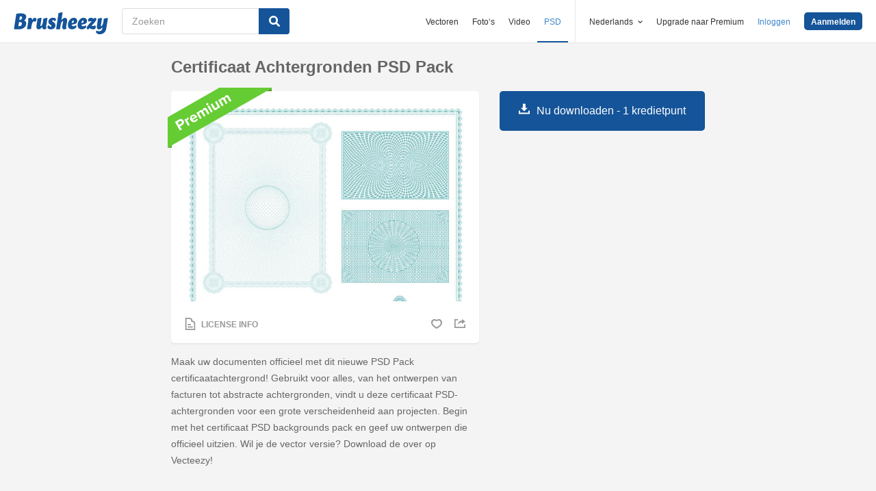

--- FILE ---
content_type: text/html; charset=utf-8
request_url: https://nl.brusheezy.com/psd/53025-certificaat-achtergronden-psd-pack
body_size: 35389
content:
<!DOCTYPE html>
<!--[if lt IE 7]>      <html lang="nl" xmlns:fb="http://developers.facebook.com/schema/" xmlns:og="http://opengraphprotocol.org/schema/" class="no-js lt-ie9 lt-ie8 lt-ie7"> <![endif]-->
<!--[if IE 7]>         <html lang="nl" xmlns:fb="http://developers.facebook.com/schema/" xmlns:og="http://opengraphprotocol.org/schema/" class="no-js lt-ie9 lt-ie8"> <![endif]-->
<!--[if IE 8]>         <html lang="nl" xmlns:fb="http://developers.facebook.com/schema/" xmlns:og="http://opengraphprotocol.org/schema/" class="no-js lt-ie9"> <![endif]-->
<!--[if IE 9]>         <html lang="nl" xmlns:fb="http://developers.facebook.com/schema/" xmlns:og="http://opengraphprotocol.org/schema/" class="no-js ie9"> <![endif]-->
<!--[if gt IE 9]><!--> <html lang="nl" xmlns:fb="http://developers.facebook.com/schema/" xmlns:og="http://opengraphprotocol.org/schema/" class="no-js"> <!--<![endif]-->
  <head>
	  <script type="text/javascript">window.country_code = "US";window.remote_ip_address = '18.188.14.145'</script>
        <link rel="alternate" href="https://www.brusheezy.com/psds/53025-certificate-backgrounds-psd-pack" hreflang="en" />
    <link rel="alternate" href="https://es.brusheezy.com/psds/53025-fondos-de-certificado-psd-pack" hreflang="es" />
    <link rel="alternate" href="https://pt.brusheezy.com/psds/53025-plano-de-fundo-do-certificado-psd-pack" hreflang="pt-BR" />
    <link rel="alternate" href="https://de.brusheezy.com/psds/53025-zertifikat-hintergrunde-psd-pack" hreflang="de" />
    <link rel="alternate" href="https://fr.brusheezy.com/psd/53025-certificat-fond-d-39-ecran-psd-pack" hreflang="fr" />
    <link rel="alternate" href="https://nl.brusheezy.com/psd/53025-certificaat-achtergronden-psd-pack" hreflang="nl" />
    <link rel="alternate" href="https://sv.brusheezy.com/psd/53025-certifikatbakgrund-psd-paket" hreflang="sv" />
    <link rel="alternate" href="https://www.brusheezy.com/psds/53025-certificate-backgrounds-psd-pack" hreflang="x-default" />

    
    <link rel="dns-prefetch" href="//static.brusheezy.com">
    <meta charset="utf-8">
    <meta http-equiv="X-UA-Compatible" content="IE=edge,chrome=1">
<script>window.NREUM||(NREUM={});NREUM.info={"beacon":"bam.nr-data.net","errorBeacon":"bam.nr-data.net","licenseKey":"NRJS-e38a0a5d9f3d7a161d2","applicationID":"682498450","transactionName":"J1kMFkBaWF9cREoQVxdZFxBRUEccSl4KFQ==","queueTime":0,"applicationTime":155,"agent":""}</script>
<script>(window.NREUM||(NREUM={})).init={ajax:{deny_list:["bam.nr-data.net"]},feature_flags:["soft_nav"]};(window.NREUM||(NREUM={})).loader_config={licenseKey:"NRJS-e38a0a5d9f3d7a161d2",applicationID:"682498450",browserID:"682498528"};;/*! For license information please see nr-loader-rum-1.306.0.min.js.LICENSE.txt */
(()=>{var e,t,r={122:(e,t,r)=>{"use strict";r.d(t,{a:()=>i});var n=r(944);function i(e,t){try{if(!e||"object"!=typeof e)return(0,n.R)(3);if(!t||"object"!=typeof t)return(0,n.R)(4);const r=Object.create(Object.getPrototypeOf(t),Object.getOwnPropertyDescriptors(t)),a=0===Object.keys(r).length?e:r;for(let o in a)if(void 0!==e[o])try{if(null===e[o]){r[o]=null;continue}Array.isArray(e[o])&&Array.isArray(t[o])?r[o]=Array.from(new Set([...e[o],...t[o]])):"object"==typeof e[o]&&"object"==typeof t[o]?r[o]=i(e[o],t[o]):r[o]=e[o]}catch(e){r[o]||(0,n.R)(1,e)}return r}catch(e){(0,n.R)(2,e)}}},154:(e,t,r)=>{"use strict";r.d(t,{OF:()=>c,RI:()=>i,WN:()=>u,bv:()=>a,eN:()=>l,gm:()=>o,mw:()=>s,sb:()=>d});var n=r(863);const i="undefined"!=typeof window&&!!window.document,a="undefined"!=typeof WorkerGlobalScope&&("undefined"!=typeof self&&self instanceof WorkerGlobalScope&&self.navigator instanceof WorkerNavigator||"undefined"!=typeof globalThis&&globalThis instanceof WorkerGlobalScope&&globalThis.navigator instanceof WorkerNavigator),o=i?window:"undefined"!=typeof WorkerGlobalScope&&("undefined"!=typeof self&&self instanceof WorkerGlobalScope&&self||"undefined"!=typeof globalThis&&globalThis instanceof WorkerGlobalScope&&globalThis),s=Boolean("hidden"===o?.document?.visibilityState),c=/iPad|iPhone|iPod/.test(o.navigator?.userAgent),d=c&&"undefined"==typeof SharedWorker,u=((()=>{const e=o.navigator?.userAgent?.match(/Firefox[/\s](\d+\.\d+)/);Array.isArray(e)&&e.length>=2&&e[1]})(),Date.now()-(0,n.t)()),l=()=>"undefined"!=typeof PerformanceNavigationTiming&&o?.performance?.getEntriesByType("navigation")?.[0]?.responseStart},163:(e,t,r)=>{"use strict";r.d(t,{j:()=>E});var n=r(384),i=r(741);var a=r(555);r(860).K7.genericEvents;const o="experimental.resources",s="register",c=e=>{if(!e||"string"!=typeof e)return!1;try{document.createDocumentFragment().querySelector(e)}catch{return!1}return!0};var d=r(614),u=r(944),l=r(122);const f="[data-nr-mask]",g=e=>(0,l.a)(e,(()=>{const e={feature_flags:[],experimental:{allow_registered_children:!1,resources:!1},mask_selector:"*",block_selector:"[data-nr-block]",mask_input_options:{color:!1,date:!1,"datetime-local":!1,email:!1,month:!1,number:!1,range:!1,search:!1,tel:!1,text:!1,time:!1,url:!1,week:!1,textarea:!1,select:!1,password:!0}};return{ajax:{deny_list:void 0,block_internal:!0,enabled:!0,autoStart:!0},api:{get allow_registered_children(){return e.feature_flags.includes(s)||e.experimental.allow_registered_children},set allow_registered_children(t){e.experimental.allow_registered_children=t},duplicate_registered_data:!1},browser_consent_mode:{enabled:!1},distributed_tracing:{enabled:void 0,exclude_newrelic_header:void 0,cors_use_newrelic_header:void 0,cors_use_tracecontext_headers:void 0,allowed_origins:void 0},get feature_flags(){return e.feature_flags},set feature_flags(t){e.feature_flags=t},generic_events:{enabled:!0,autoStart:!0},harvest:{interval:30},jserrors:{enabled:!0,autoStart:!0},logging:{enabled:!0,autoStart:!0},metrics:{enabled:!0,autoStart:!0},obfuscate:void 0,page_action:{enabled:!0},page_view_event:{enabled:!0,autoStart:!0},page_view_timing:{enabled:!0,autoStart:!0},performance:{capture_marks:!1,capture_measures:!1,capture_detail:!0,resources:{get enabled(){return e.feature_flags.includes(o)||e.experimental.resources},set enabled(t){e.experimental.resources=t},asset_types:[],first_party_domains:[],ignore_newrelic:!0}},privacy:{cookies_enabled:!0},proxy:{assets:void 0,beacon:void 0},session:{expiresMs:d.wk,inactiveMs:d.BB},session_replay:{autoStart:!0,enabled:!1,preload:!1,sampling_rate:10,error_sampling_rate:100,collect_fonts:!1,inline_images:!1,fix_stylesheets:!0,mask_all_inputs:!0,get mask_text_selector(){return e.mask_selector},set mask_text_selector(t){c(t)?e.mask_selector="".concat(t,",").concat(f):""===t||null===t?e.mask_selector=f:(0,u.R)(5,t)},get block_class(){return"nr-block"},get ignore_class(){return"nr-ignore"},get mask_text_class(){return"nr-mask"},get block_selector(){return e.block_selector},set block_selector(t){c(t)?e.block_selector+=",".concat(t):""!==t&&(0,u.R)(6,t)},get mask_input_options(){return e.mask_input_options},set mask_input_options(t){t&&"object"==typeof t?e.mask_input_options={...t,password:!0}:(0,u.R)(7,t)}},session_trace:{enabled:!0,autoStart:!0},soft_navigations:{enabled:!0,autoStart:!0},spa:{enabled:!0,autoStart:!0},ssl:void 0,user_actions:{enabled:!0,elementAttributes:["id","className","tagName","type"]}}})());var p=r(154),m=r(324);let h=0;const v={buildEnv:m.F3,distMethod:m.Xs,version:m.xv,originTime:p.WN},b={consented:!1},y={appMetadata:{},get consented(){return this.session?.state?.consent||b.consented},set consented(e){b.consented=e},customTransaction:void 0,denyList:void 0,disabled:!1,harvester:void 0,isolatedBacklog:!1,isRecording:!1,loaderType:void 0,maxBytes:3e4,obfuscator:void 0,onerror:void 0,ptid:void 0,releaseIds:{},session:void 0,timeKeeper:void 0,registeredEntities:[],jsAttributesMetadata:{bytes:0},get harvestCount(){return++h}},_=e=>{const t=(0,l.a)(e,y),r=Object.keys(v).reduce((e,t)=>(e[t]={value:v[t],writable:!1,configurable:!0,enumerable:!0},e),{});return Object.defineProperties(t,r)};var w=r(701);const x=e=>{const t=e.startsWith("http");e+="/",r.p=t?e:"https://"+e};var S=r(836),k=r(241);const R={accountID:void 0,trustKey:void 0,agentID:void 0,licenseKey:void 0,applicationID:void 0,xpid:void 0},A=e=>(0,l.a)(e,R),T=new Set;function E(e,t={},r,o){let{init:s,info:c,loader_config:d,runtime:u={},exposed:l=!0}=t;if(!c){const e=(0,n.pV)();s=e.init,c=e.info,d=e.loader_config}e.init=g(s||{}),e.loader_config=A(d||{}),c.jsAttributes??={},p.bv&&(c.jsAttributes.isWorker=!0),e.info=(0,a.D)(c);const f=e.init,m=[c.beacon,c.errorBeacon];T.has(e.agentIdentifier)||(f.proxy.assets&&(x(f.proxy.assets),m.push(f.proxy.assets)),f.proxy.beacon&&m.push(f.proxy.beacon),e.beacons=[...m],function(e){const t=(0,n.pV)();Object.getOwnPropertyNames(i.W.prototype).forEach(r=>{const n=i.W.prototype[r];if("function"!=typeof n||"constructor"===n)return;let a=t[r];e[r]&&!1!==e.exposed&&"micro-agent"!==e.runtime?.loaderType&&(t[r]=(...t)=>{const n=e[r](...t);return a?a(...t):n})})}(e),(0,n.US)("activatedFeatures",w.B),e.runSoftNavOverSpa&&=!0===f.soft_navigations.enabled&&f.feature_flags.includes("soft_nav")),u.denyList=[...f.ajax.deny_list||[],...f.ajax.block_internal?m:[]],u.ptid=e.agentIdentifier,u.loaderType=r,e.runtime=_(u),T.has(e.agentIdentifier)||(e.ee=S.ee.get(e.agentIdentifier),e.exposed=l,(0,k.W)({agentIdentifier:e.agentIdentifier,drained:!!w.B?.[e.agentIdentifier],type:"lifecycle",name:"initialize",feature:void 0,data:e.config})),T.add(e.agentIdentifier)}},234:(e,t,r)=>{"use strict";r.d(t,{W:()=>a});var n=r(836),i=r(687);class a{constructor(e,t){this.agentIdentifier=e,this.ee=n.ee.get(e),this.featureName=t,this.blocked=!1}deregisterDrain(){(0,i.x3)(this.agentIdentifier,this.featureName)}}},241:(e,t,r)=>{"use strict";r.d(t,{W:()=>a});var n=r(154);const i="newrelic";function a(e={}){try{n.gm.dispatchEvent(new CustomEvent(i,{detail:e}))}catch(e){}}},261:(e,t,r)=>{"use strict";r.d(t,{$9:()=>d,BL:()=>s,CH:()=>g,Dl:()=>_,Fw:()=>y,PA:()=>h,Pl:()=>n,Pv:()=>k,Tb:()=>l,U2:()=>a,V1:()=>S,Wb:()=>x,bt:()=>b,cD:()=>v,d3:()=>w,dT:()=>c,eY:()=>p,fF:()=>f,hG:()=>i,k6:()=>o,nb:()=>m,o5:()=>u});const n="api-",i="addPageAction",a="addToTrace",o="addRelease",s="finished",c="interaction",d="log",u="noticeError",l="pauseReplay",f="recordCustomEvent",g="recordReplay",p="register",m="setApplicationVersion",h="setCurrentRouteName",v="setCustomAttribute",b="setErrorHandler",y="setPageViewName",_="setUserId",w="start",x="wrapLogger",S="measure",k="consent"},289:(e,t,r)=>{"use strict";r.d(t,{GG:()=>o,Qr:()=>c,sB:()=>s});var n=r(878),i=r(389);function a(){return"undefined"==typeof document||"complete"===document.readyState}function o(e,t){if(a())return e();const r=(0,i.J)(e),o=setInterval(()=>{a()&&(clearInterval(o),r())},500);(0,n.sp)("load",r,t)}function s(e){if(a())return e();(0,n.DD)("DOMContentLoaded",e)}function c(e){if(a())return e();(0,n.sp)("popstate",e)}},324:(e,t,r)=>{"use strict";r.d(t,{F3:()=>i,Xs:()=>a,xv:()=>n});const n="1.306.0",i="PROD",a="CDN"},374:(e,t,r)=>{r.nc=(()=>{try{return document?.currentScript?.nonce}catch(e){}return""})()},384:(e,t,r)=>{"use strict";r.d(t,{NT:()=>o,US:()=>u,Zm:()=>s,bQ:()=>d,dV:()=>c,pV:()=>l});var n=r(154),i=r(863),a=r(910);const o={beacon:"bam.nr-data.net",errorBeacon:"bam.nr-data.net"};function s(){return n.gm.NREUM||(n.gm.NREUM={}),void 0===n.gm.newrelic&&(n.gm.newrelic=n.gm.NREUM),n.gm.NREUM}function c(){let e=s();return e.o||(e.o={ST:n.gm.setTimeout,SI:n.gm.setImmediate||n.gm.setInterval,CT:n.gm.clearTimeout,XHR:n.gm.XMLHttpRequest,REQ:n.gm.Request,EV:n.gm.Event,PR:n.gm.Promise,MO:n.gm.MutationObserver,FETCH:n.gm.fetch,WS:n.gm.WebSocket},(0,a.i)(...Object.values(e.o))),e}function d(e,t){let r=s();r.initializedAgents??={},t.initializedAt={ms:(0,i.t)(),date:new Date},r.initializedAgents[e]=t}function u(e,t){s()[e]=t}function l(){return function(){let e=s();const t=e.info||{};e.info={beacon:o.beacon,errorBeacon:o.errorBeacon,...t}}(),function(){let e=s();const t=e.init||{};e.init={...t}}(),c(),function(){let e=s();const t=e.loader_config||{};e.loader_config={...t}}(),s()}},389:(e,t,r)=>{"use strict";function n(e,t=500,r={}){const n=r?.leading||!1;let i;return(...r)=>{n&&void 0===i&&(e.apply(this,r),i=setTimeout(()=>{i=clearTimeout(i)},t)),n||(clearTimeout(i),i=setTimeout(()=>{e.apply(this,r)},t))}}function i(e){let t=!1;return(...r)=>{t||(t=!0,e.apply(this,r))}}r.d(t,{J:()=>i,s:()=>n})},555:(e,t,r)=>{"use strict";r.d(t,{D:()=>s,f:()=>o});var n=r(384),i=r(122);const a={beacon:n.NT.beacon,errorBeacon:n.NT.errorBeacon,licenseKey:void 0,applicationID:void 0,sa:void 0,queueTime:void 0,applicationTime:void 0,ttGuid:void 0,user:void 0,account:void 0,product:void 0,extra:void 0,jsAttributes:{},userAttributes:void 0,atts:void 0,transactionName:void 0,tNamePlain:void 0};function o(e){try{return!!e.licenseKey&&!!e.errorBeacon&&!!e.applicationID}catch(e){return!1}}const s=e=>(0,i.a)(e,a)},566:(e,t,r)=>{"use strict";r.d(t,{LA:()=>s,bz:()=>o});var n=r(154);const i="xxxxxxxx-xxxx-4xxx-yxxx-xxxxxxxxxxxx";function a(e,t){return e?15&e[t]:16*Math.random()|0}function o(){const e=n.gm?.crypto||n.gm?.msCrypto;let t,r=0;return e&&e.getRandomValues&&(t=e.getRandomValues(new Uint8Array(30))),i.split("").map(e=>"x"===e?a(t,r++).toString(16):"y"===e?(3&a()|8).toString(16):e).join("")}function s(e){const t=n.gm?.crypto||n.gm?.msCrypto;let r,i=0;t&&t.getRandomValues&&(r=t.getRandomValues(new Uint8Array(e)));const o=[];for(var s=0;s<e;s++)o.push(a(r,i++).toString(16));return o.join("")}},606:(e,t,r)=>{"use strict";r.d(t,{i:()=>a});var n=r(908);a.on=o;var i=a.handlers={};function a(e,t,r,a){o(a||n.d,i,e,t,r)}function o(e,t,r,i,a){a||(a="feature"),e||(e=n.d);var o=t[a]=t[a]||{};(o[r]=o[r]||[]).push([e,i])}},607:(e,t,r)=>{"use strict";r.d(t,{W:()=>n});const n=(0,r(566).bz)()},614:(e,t,r)=>{"use strict";r.d(t,{BB:()=>o,H3:()=>n,g:()=>d,iL:()=>c,tS:()=>s,uh:()=>i,wk:()=>a});const n="NRBA",i="SESSION",a=144e5,o=18e5,s={STARTED:"session-started",PAUSE:"session-pause",RESET:"session-reset",RESUME:"session-resume",UPDATE:"session-update"},c={SAME_TAB:"same-tab",CROSS_TAB:"cross-tab"},d={OFF:0,FULL:1,ERROR:2}},630:(e,t,r)=>{"use strict";r.d(t,{T:()=>n});const n=r(860).K7.pageViewEvent},646:(e,t,r)=>{"use strict";r.d(t,{y:()=>n});class n{constructor(e){this.contextId=e}}},687:(e,t,r)=>{"use strict";r.d(t,{Ak:()=>d,Ze:()=>f,x3:()=>u});var n=r(241),i=r(836),a=r(606),o=r(860),s=r(646);const c={};function d(e,t){const r={staged:!1,priority:o.P3[t]||0};l(e),c[e].get(t)||c[e].set(t,r)}function u(e,t){e&&c[e]&&(c[e].get(t)&&c[e].delete(t),p(e,t,!1),c[e].size&&g(e))}function l(e){if(!e)throw new Error("agentIdentifier required");c[e]||(c[e]=new Map)}function f(e="",t="feature",r=!1){if(l(e),!e||!c[e].get(t)||r)return p(e,t);c[e].get(t).staged=!0,g(e)}function g(e){const t=Array.from(c[e]);t.every(([e,t])=>t.staged)&&(t.sort((e,t)=>e[1].priority-t[1].priority),t.forEach(([t])=>{c[e].delete(t),p(e,t)}))}function p(e,t,r=!0){const o=e?i.ee.get(e):i.ee,c=a.i.handlers;if(!o.aborted&&o.backlog&&c){if((0,n.W)({agentIdentifier:e,type:"lifecycle",name:"drain",feature:t}),r){const e=o.backlog[t],r=c[t];if(r){for(let t=0;e&&t<e.length;++t)m(e[t],r);Object.entries(r).forEach(([e,t])=>{Object.values(t||{}).forEach(t=>{t[0]?.on&&t[0]?.context()instanceof s.y&&t[0].on(e,t[1])})})}}o.isolatedBacklog||delete c[t],o.backlog[t]=null,o.emit("drain-"+t,[])}}function m(e,t){var r=e[1];Object.values(t[r]||{}).forEach(t=>{var r=e[0];if(t[0]===r){var n=t[1],i=e[3],a=e[2];n.apply(i,a)}})}},699:(e,t,r)=>{"use strict";r.d(t,{It:()=>a,KC:()=>s,No:()=>i,qh:()=>o});var n=r(860);const i=16e3,a=1e6,o="SESSION_ERROR",s={[n.K7.logging]:!0,[n.K7.genericEvents]:!1,[n.K7.jserrors]:!1,[n.K7.ajax]:!1}},701:(e,t,r)=>{"use strict";r.d(t,{B:()=>a,t:()=>o});var n=r(241);const i=new Set,a={};function o(e,t){const r=t.agentIdentifier;a[r]??={},e&&"object"==typeof e&&(i.has(r)||(t.ee.emit("rumresp",[e]),a[r]=e,i.add(r),(0,n.W)({agentIdentifier:r,loaded:!0,drained:!0,type:"lifecycle",name:"load",feature:void 0,data:e})))}},741:(e,t,r)=>{"use strict";r.d(t,{W:()=>a});var n=r(944),i=r(261);class a{#e(e,...t){if(this[e]!==a.prototype[e])return this[e](...t);(0,n.R)(35,e)}addPageAction(e,t){return this.#e(i.hG,e,t)}register(e){return this.#e(i.eY,e)}recordCustomEvent(e,t){return this.#e(i.fF,e,t)}setPageViewName(e,t){return this.#e(i.Fw,e,t)}setCustomAttribute(e,t,r){return this.#e(i.cD,e,t,r)}noticeError(e,t){return this.#e(i.o5,e,t)}setUserId(e){return this.#e(i.Dl,e)}setApplicationVersion(e){return this.#e(i.nb,e)}setErrorHandler(e){return this.#e(i.bt,e)}addRelease(e,t){return this.#e(i.k6,e,t)}log(e,t){return this.#e(i.$9,e,t)}start(){return this.#e(i.d3)}finished(e){return this.#e(i.BL,e)}recordReplay(){return this.#e(i.CH)}pauseReplay(){return this.#e(i.Tb)}addToTrace(e){return this.#e(i.U2,e)}setCurrentRouteName(e){return this.#e(i.PA,e)}interaction(e){return this.#e(i.dT,e)}wrapLogger(e,t,r){return this.#e(i.Wb,e,t,r)}measure(e,t){return this.#e(i.V1,e,t)}consent(e){return this.#e(i.Pv,e)}}},782:(e,t,r)=>{"use strict";r.d(t,{T:()=>n});const n=r(860).K7.pageViewTiming},836:(e,t,r)=>{"use strict";r.d(t,{P:()=>s,ee:()=>c});var n=r(384),i=r(990),a=r(646),o=r(607);const s="nr@context:".concat(o.W),c=function e(t,r){var n={},o={},u={},l=!1;try{l=16===r.length&&d.initializedAgents?.[r]?.runtime.isolatedBacklog}catch(e){}var f={on:p,addEventListener:p,removeEventListener:function(e,t){var r=n[e];if(!r)return;for(var i=0;i<r.length;i++)r[i]===t&&r.splice(i,1)},emit:function(e,r,n,i,a){!1!==a&&(a=!0);if(c.aborted&&!i)return;t&&a&&t.emit(e,r,n);var s=g(n);m(e).forEach(e=>{e.apply(s,r)});var d=v()[o[e]];d&&d.push([f,e,r,s]);return s},get:h,listeners:m,context:g,buffer:function(e,t){const r=v();if(t=t||"feature",f.aborted)return;Object.entries(e||{}).forEach(([e,n])=>{o[n]=t,t in r||(r[t]=[])})},abort:function(){f._aborted=!0,Object.keys(f.backlog).forEach(e=>{delete f.backlog[e]})},isBuffering:function(e){return!!v()[o[e]]},debugId:r,backlog:l?{}:t&&"object"==typeof t.backlog?t.backlog:{},isolatedBacklog:l};return Object.defineProperty(f,"aborted",{get:()=>{let e=f._aborted||!1;return e||(t&&(e=t.aborted),e)}}),f;function g(e){return e&&e instanceof a.y?e:e?(0,i.I)(e,s,()=>new a.y(s)):new a.y(s)}function p(e,t){n[e]=m(e).concat(t)}function m(e){return n[e]||[]}function h(t){return u[t]=u[t]||e(f,t)}function v(){return f.backlog}}(void 0,"globalEE"),d=(0,n.Zm)();d.ee||(d.ee=c)},843:(e,t,r)=>{"use strict";r.d(t,{G:()=>a,u:()=>i});var n=r(878);function i(e,t=!1,r,i){(0,n.DD)("visibilitychange",function(){if(t)return void("hidden"===document.visibilityState&&e());e(document.visibilityState)},r,i)}function a(e,t,r){(0,n.sp)("pagehide",e,t,r)}},860:(e,t,r)=>{"use strict";r.d(t,{$J:()=>u,K7:()=>c,P3:()=>d,XX:()=>i,Yy:()=>s,df:()=>a,qY:()=>n,v4:()=>o});const n="events",i="jserrors",a="browser/blobs",o="rum",s="browser/logs",c={ajax:"ajax",genericEvents:"generic_events",jserrors:i,logging:"logging",metrics:"metrics",pageAction:"page_action",pageViewEvent:"page_view_event",pageViewTiming:"page_view_timing",sessionReplay:"session_replay",sessionTrace:"session_trace",softNav:"soft_navigations",spa:"spa"},d={[c.pageViewEvent]:1,[c.pageViewTiming]:2,[c.metrics]:3,[c.jserrors]:4,[c.spa]:5,[c.ajax]:6,[c.sessionTrace]:7,[c.softNav]:8,[c.sessionReplay]:9,[c.logging]:10,[c.genericEvents]:11},u={[c.pageViewEvent]:o,[c.pageViewTiming]:n,[c.ajax]:n,[c.spa]:n,[c.softNav]:n,[c.metrics]:i,[c.jserrors]:i,[c.sessionTrace]:a,[c.sessionReplay]:a,[c.logging]:s,[c.genericEvents]:"ins"}},863:(e,t,r)=>{"use strict";function n(){return Math.floor(performance.now())}r.d(t,{t:()=>n})},878:(e,t,r)=>{"use strict";function n(e,t){return{capture:e,passive:!1,signal:t}}function i(e,t,r=!1,i){window.addEventListener(e,t,n(r,i))}function a(e,t,r=!1,i){document.addEventListener(e,t,n(r,i))}r.d(t,{DD:()=>a,jT:()=>n,sp:()=>i})},908:(e,t,r)=>{"use strict";r.d(t,{d:()=>n,p:()=>i});var n=r(836).ee.get("handle");function i(e,t,r,i,a){a?(a.buffer([e],i),a.emit(e,t,r)):(n.buffer([e],i),n.emit(e,t,r))}},910:(e,t,r)=>{"use strict";r.d(t,{i:()=>a});var n=r(944);const i=new Map;function a(...e){return e.every(e=>{if(i.has(e))return i.get(e);const t="function"==typeof e?e.toString():"",r=t.includes("[native code]"),a=t.includes("nrWrapper");return r||a||(0,n.R)(64,e?.name||t),i.set(e,r),r})}},944:(e,t,r)=>{"use strict";r.d(t,{R:()=>i});var n=r(241);function i(e,t){"function"==typeof console.debug&&(console.debug("New Relic Warning: https://github.com/newrelic/newrelic-browser-agent/blob/main/docs/warning-codes.md#".concat(e),t),(0,n.W)({agentIdentifier:null,drained:null,type:"data",name:"warn",feature:"warn",data:{code:e,secondary:t}}))}},969:(e,t,r)=>{"use strict";r.d(t,{TZ:()=>n,XG:()=>s,rs:()=>i,xV:()=>o,z_:()=>a});const n=r(860).K7.metrics,i="sm",a="cm",o="storeSupportabilityMetrics",s="storeEventMetrics"},990:(e,t,r)=>{"use strict";r.d(t,{I:()=>i});var n=Object.prototype.hasOwnProperty;function i(e,t,r){if(n.call(e,t))return e[t];var i=r();if(Object.defineProperty&&Object.keys)try{return Object.defineProperty(e,t,{value:i,writable:!0,enumerable:!1}),i}catch(e){}return e[t]=i,i}}},n={};function i(e){var t=n[e];if(void 0!==t)return t.exports;var a=n[e]={exports:{}};return r[e](a,a.exports,i),a.exports}i.m=r,i.d=(e,t)=>{for(var r in t)i.o(t,r)&&!i.o(e,r)&&Object.defineProperty(e,r,{enumerable:!0,get:t[r]})},i.f={},i.e=e=>Promise.all(Object.keys(i.f).reduce((t,r)=>(i.f[r](e,t),t),[])),i.u=e=>"nr-rum-1.306.0.min.js",i.o=(e,t)=>Object.prototype.hasOwnProperty.call(e,t),e={},t="NRBA-1.306.0.PROD:",i.l=(r,n,a,o)=>{if(e[r])e[r].push(n);else{var s,c;if(void 0!==a)for(var d=document.getElementsByTagName("script"),u=0;u<d.length;u++){var l=d[u];if(l.getAttribute("src")==r||l.getAttribute("data-webpack")==t+a){s=l;break}}if(!s){c=!0;var f={296:"sha512-XHJAyYwsxAD4jnOFenBf2aq49/pv28jKOJKs7YGQhagYYI2Zk8nHflZPdd7WiilkmEkgIZQEFX4f1AJMoyzKwA=="};(s=document.createElement("script")).charset="utf-8",i.nc&&s.setAttribute("nonce",i.nc),s.setAttribute("data-webpack",t+a),s.src=r,0!==s.src.indexOf(window.location.origin+"/")&&(s.crossOrigin="anonymous"),f[o]&&(s.integrity=f[o])}e[r]=[n];var g=(t,n)=>{s.onerror=s.onload=null,clearTimeout(p);var i=e[r];if(delete e[r],s.parentNode&&s.parentNode.removeChild(s),i&&i.forEach(e=>e(n)),t)return t(n)},p=setTimeout(g.bind(null,void 0,{type:"timeout",target:s}),12e4);s.onerror=g.bind(null,s.onerror),s.onload=g.bind(null,s.onload),c&&document.head.appendChild(s)}},i.r=e=>{"undefined"!=typeof Symbol&&Symbol.toStringTag&&Object.defineProperty(e,Symbol.toStringTag,{value:"Module"}),Object.defineProperty(e,"__esModule",{value:!0})},i.p="https://js-agent.newrelic.com/",(()=>{var e={374:0,840:0};i.f.j=(t,r)=>{var n=i.o(e,t)?e[t]:void 0;if(0!==n)if(n)r.push(n[2]);else{var a=new Promise((r,i)=>n=e[t]=[r,i]);r.push(n[2]=a);var o=i.p+i.u(t),s=new Error;i.l(o,r=>{if(i.o(e,t)&&(0!==(n=e[t])&&(e[t]=void 0),n)){var a=r&&("load"===r.type?"missing":r.type),o=r&&r.target&&r.target.src;s.message="Loading chunk "+t+" failed: ("+a+": "+o+")",s.name="ChunkLoadError",s.type=a,s.request=o,n[1](s)}},"chunk-"+t,t)}};var t=(t,r)=>{var n,a,[o,s,c]=r,d=0;if(o.some(t=>0!==e[t])){for(n in s)i.o(s,n)&&(i.m[n]=s[n]);if(c)c(i)}for(t&&t(r);d<o.length;d++)a=o[d],i.o(e,a)&&e[a]&&e[a][0](),e[a]=0},r=self["webpackChunk:NRBA-1.306.0.PROD"]=self["webpackChunk:NRBA-1.306.0.PROD"]||[];r.forEach(t.bind(null,0)),r.push=t.bind(null,r.push.bind(r))})(),(()=>{"use strict";i(374);var e=i(566),t=i(741);class r extends t.W{agentIdentifier=(0,e.LA)(16)}var n=i(860);const a=Object.values(n.K7);var o=i(163);var s=i(908),c=i(863),d=i(261),u=i(241),l=i(944),f=i(701),g=i(969);function p(e,t,i,a){const o=a||i;!o||o[e]&&o[e]!==r.prototype[e]||(o[e]=function(){(0,s.p)(g.xV,["API/"+e+"/called"],void 0,n.K7.metrics,i.ee),(0,u.W)({agentIdentifier:i.agentIdentifier,drained:!!f.B?.[i.agentIdentifier],type:"data",name:"api",feature:d.Pl+e,data:{}});try{return t.apply(this,arguments)}catch(e){(0,l.R)(23,e)}})}function m(e,t,r,n,i){const a=e.info;null===r?delete a.jsAttributes[t]:a.jsAttributes[t]=r,(i||null===r)&&(0,s.p)(d.Pl+n,[(0,c.t)(),t,r],void 0,"session",e.ee)}var h=i(687),v=i(234),b=i(289),y=i(154),_=i(384);const w=e=>y.RI&&!0===e?.privacy.cookies_enabled;function x(e){return!!(0,_.dV)().o.MO&&w(e)&&!0===e?.session_trace.enabled}var S=i(389),k=i(699);class R extends v.W{constructor(e,t){super(e.agentIdentifier,t),this.agentRef=e,this.abortHandler=void 0,this.featAggregate=void 0,this.loadedSuccessfully=void 0,this.onAggregateImported=new Promise(e=>{this.loadedSuccessfully=e}),this.deferred=Promise.resolve(),!1===e.init[this.featureName].autoStart?this.deferred=new Promise((t,r)=>{this.ee.on("manual-start-all",(0,S.J)(()=>{(0,h.Ak)(e.agentIdentifier,this.featureName),t()}))}):(0,h.Ak)(e.agentIdentifier,t)}importAggregator(e,t,r={}){if(this.featAggregate)return;const n=async()=>{let n;await this.deferred;try{if(w(e.init)){const{setupAgentSession:t}=await i.e(296).then(i.bind(i,305));n=t(e)}}catch(e){(0,l.R)(20,e),this.ee.emit("internal-error",[e]),(0,s.p)(k.qh,[e],void 0,this.featureName,this.ee)}try{if(!this.#t(this.featureName,n,e.init))return(0,h.Ze)(this.agentIdentifier,this.featureName),void this.loadedSuccessfully(!1);const{Aggregate:i}=await t();this.featAggregate=new i(e,r),e.runtime.harvester.initializedAggregates.push(this.featAggregate),this.loadedSuccessfully(!0)}catch(e){(0,l.R)(34,e),this.abortHandler?.(),(0,h.Ze)(this.agentIdentifier,this.featureName,!0),this.loadedSuccessfully(!1),this.ee&&this.ee.abort()}};y.RI?(0,b.GG)(()=>n(),!0):n()}#t(e,t,r){if(this.blocked)return!1;switch(e){case n.K7.sessionReplay:return x(r)&&!!t;case n.K7.sessionTrace:return!!t;default:return!0}}}var A=i(630),T=i(614);class E extends R{static featureName=A.T;constructor(e){var t;super(e,A.T),this.setupInspectionEvents(e.agentIdentifier),t=e,p(d.Fw,function(e,r){"string"==typeof e&&("/"!==e.charAt(0)&&(e="/"+e),t.runtime.customTransaction=(r||"http://custom.transaction")+e,(0,s.p)(d.Pl+d.Fw,[(0,c.t)()],void 0,void 0,t.ee))},t),this.importAggregator(e,()=>i.e(296).then(i.bind(i,943)))}setupInspectionEvents(e){const t=(t,r)=>{t&&(0,u.W)({agentIdentifier:e,timeStamp:t.timeStamp,loaded:"complete"===t.target.readyState,type:"window",name:r,data:t.target.location+""})};(0,b.sB)(e=>{t(e,"DOMContentLoaded")}),(0,b.GG)(e=>{t(e,"load")}),(0,b.Qr)(e=>{t(e,"navigate")}),this.ee.on(T.tS.UPDATE,(t,r)=>{(0,u.W)({agentIdentifier:e,type:"lifecycle",name:"session",data:r})})}}var N=i(843),I=i(782);class j extends R{static featureName=I.T;constructor(e){super(e,I.T),y.RI&&((0,N.u)(()=>(0,s.p)("docHidden",[(0,c.t)()],void 0,I.T,this.ee),!0),(0,N.G)(()=>(0,s.p)("winPagehide",[(0,c.t)()],void 0,I.T,this.ee)),this.importAggregator(e,()=>i.e(296).then(i.bind(i,117))))}}class P extends R{static featureName=g.TZ;constructor(e){super(e,g.TZ),y.RI&&document.addEventListener("securitypolicyviolation",e=>{(0,s.p)(g.xV,["Generic/CSPViolation/Detected"],void 0,this.featureName,this.ee)}),this.importAggregator(e,()=>i.e(296).then(i.bind(i,623)))}}new class extends r{constructor(e){var t;(super(),y.gm)?(this.features={},(0,_.bQ)(this.agentIdentifier,this),this.desiredFeatures=new Set(e.features||[]),this.desiredFeatures.add(E),this.runSoftNavOverSpa=[...this.desiredFeatures].some(e=>e.featureName===n.K7.softNav),(0,o.j)(this,e,e.loaderType||"agent"),t=this,p(d.cD,function(e,r,n=!1){if("string"==typeof e){if(["string","number","boolean"].includes(typeof r)||null===r)return m(t,e,r,d.cD,n);(0,l.R)(40,typeof r)}else(0,l.R)(39,typeof e)},t),function(e){p(d.Dl,function(t){if("string"==typeof t||null===t)return m(e,"enduser.id",t,d.Dl,!0);(0,l.R)(41,typeof t)},e)}(this),function(e){p(d.nb,function(t){if("string"==typeof t||null===t)return m(e,"application.version",t,d.nb,!1);(0,l.R)(42,typeof t)},e)}(this),function(e){p(d.d3,function(){e.ee.emit("manual-start-all")},e)}(this),function(e){p(d.Pv,function(t=!0){if("boolean"==typeof t){if((0,s.p)(d.Pl+d.Pv,[t],void 0,"session",e.ee),e.runtime.consented=t,t){const t=e.features.page_view_event;t.onAggregateImported.then(e=>{const r=t.featAggregate;e&&!r.sentRum&&r.sendRum()})}}else(0,l.R)(65,typeof t)},e)}(this),this.run()):(0,l.R)(21)}get config(){return{info:this.info,init:this.init,loader_config:this.loader_config,runtime:this.runtime}}get api(){return this}run(){try{const e=function(e){const t={};return a.forEach(r=>{t[r]=!!e[r]?.enabled}),t}(this.init),t=[...this.desiredFeatures];t.sort((e,t)=>n.P3[e.featureName]-n.P3[t.featureName]),t.forEach(t=>{if(!e[t.featureName]&&t.featureName!==n.K7.pageViewEvent)return;if(this.runSoftNavOverSpa&&t.featureName===n.K7.spa)return;if(!this.runSoftNavOverSpa&&t.featureName===n.K7.softNav)return;const r=function(e){switch(e){case n.K7.ajax:return[n.K7.jserrors];case n.K7.sessionTrace:return[n.K7.ajax,n.K7.pageViewEvent];case n.K7.sessionReplay:return[n.K7.sessionTrace];case n.K7.pageViewTiming:return[n.K7.pageViewEvent];default:return[]}}(t.featureName).filter(e=>!(e in this.features));r.length>0&&(0,l.R)(36,{targetFeature:t.featureName,missingDependencies:r}),this.features[t.featureName]=new t(this)})}catch(e){(0,l.R)(22,e);for(const e in this.features)this.features[e].abortHandler?.();const t=(0,_.Zm)();delete t.initializedAgents[this.agentIdentifier]?.features,delete this.sharedAggregator;return t.ee.get(this.agentIdentifier).abort(),!1}}}({features:[E,j,P],loaderType:"lite"})})()})();</script>
    <meta name="viewport" content="width=device-width, initial-scale=1.0, minimum-scale=1.0" />
    <title>Certificaat Achtergronden PSD Pack - Gratis Photoshop-penselen bij Brusheezy!</title>
<meta content="Photoshop-penselen - Brusheezy heeft een gigantische collectie van Photoshop-penselen, -patronen, -textures, -actions, -vormen, -stijlen, -kleurovergangen én PSD&#x27;s om te downloaden, of om te delen!" name="description" />
<meta content="brusheezy" name="twitter:site" />
<meta content="brusheezy" name="twitter:creator" />
<meta content="summary_large_image" name="twitter:card" />
<meta content="https://static.brusheezy.com/system/resources/previews/000/053/025/original/certificate-backgrounds-psd-pack-photoshop-psds.jpg" name="twitter:image" />
<meta content="Brusheezy" property="og:site_name" />
<meta content="Certificaat Achtergronden PSD Pack" property="og:title" />
<meta content="https://nl.brusheezy.com/psd/53025-certificaat-achtergronden-psd-pack" property="og:url" />
<meta content="nl_NL" property="og:locale" />
<meta content="en_US" property="og:locale:alternate" />
<meta content="de_DE" property="og:locale:alternate" />
<meta content="es_ES" property="og:locale:alternate" />
<meta content="fr_FR" property="og:locale:alternate" />
<meta content="pt_BR" property="og:locale:alternate" />
<meta content="sv_SE" property="og:locale:alternate" />
<meta content="https://static.brusheezy.com/system/resources/previews/000/053/025/original/certificate-backgrounds-psd-pack-photoshop-psds.jpg" property="og:image" />
    <link href="/favicon.ico" rel="shortcut icon"></link><link href="/favicon.png" rel="icon" sizes="48x48" type="image/png"></link><link href="/apple-touch-icon-precomposed.png" rel="apple-touch-icon-precomposed"></link>
    <link href="https://maxcdn.bootstrapcdn.com/font-awesome/4.6.3/css/font-awesome.min.css" media="screen" rel="stylesheet" type="text/css" />
    <script src="https://static.brusheezy.com/assets/modernizr.custom.83825-93372fb200ead74f1d44254d993c5440.js" type="text/javascript"></script>
    <link href="https://static.brusheezy.com/assets/application-e6fc89b3e1f8c6290743690971644994.css" media="screen" rel="stylesheet" type="text/css" />
    <link href="https://static.brusheezy.com/assets/print-ac38768f09270df2214d2c500c647adc.css" media="print" rel="stylesheet" type="text/css" />
    <link href="https://feeds.feedburner.com/eezyinc/brusheezy-images" rel="alternate" title="RSS" type="application/rss+xml" />

        <link rel="canonical" href="https://nl.brusheezy.com/psd/53025-certificaat-achtergronden-psd-pack">


    <meta content="authenticity_token" name="csrf-param" />
<meta content="6ebLF2o2QdnReXTNYn7iYQ4Q0M3Mir+oELETR41GCQY=" name="csrf-token" />
    <!-- Begin TextBlock "HTML - Head" -->
<meta name="google-site-verification" content="pfGHD8M12iD8MZoiUsSycicUuSitnj2scI2cB_MvoYw" />
<meta name="google-site-verification" content="b4_frnI9j9l6Hs7d1QntimjvrZOtJ8x8ykl7RfeJS2Y" />
<meta name="tinfoil-site-verification" content="6d4a376b35cc11699dd86a787c7b5ae10b5c70f0" />
<meta name="msvalidate.01" content="9E7A3F56C01FB9B69FCDD1FBD287CAE4" />
<meta name="p:domain_verify" content="e95f03b955f8191de30e476f8527821e"/>
<meta property="fb:page_id" content="111431139680" />
<meta name="google" content="nositelinkssearchbox" />
<meta name="referrer" content="unsafe-url" />
<!--<script type="text/javascript" src="http://api.xeezy.com/api.min.js"></script>-->
<!--<script async src="//cdn-s2s.buysellads.net/pub/brusheezy.js" data-cfasync="false"></script>-->
<link href="https://plus.google.com/116840303500574370724" rel="publisher" />

<script>
  var iStockCoupon = { 
    // --- ADMIN CONIG----
    Code: 'EEZYOFF14', 
    Message: 'Hurry! Offer Expires 10/31/2013',
    // -------------------

    showPopup: function() {
      var win = window.open("", "istock-sale", "width=520,height=320");
      var wrap = win.document.createElement('div'); 
      wrap.setAttribute('class', 'sale-wrapper');
      
      var logo = win.document.createElement('img');
      logo.setAttribute('src', '//static.vecteezy.com/system/assets/asset_files/000/000/171/original/new-istock-logo.jpg');
      wrap.appendChild(logo);
      
      var code = win.document.createElement('div');
      code.setAttribute('class','code');
      code.appendChild(win.document.createTextNode(iStockCoupon.Code));
      wrap.appendChild(code);
      
      var expires = win.document.createElement('div');
      expires.setAttribute('class','expire');
      expires.appendChild(win.document.createTextNode(iStockCoupon.Message));
      wrap.appendChild(expires);
      
      var close = win.document.createElement('a');
      close.setAttribute('href', '#');
      close.appendChild(win.document.createTextNode('Close Window'));
      wrap.appendChild(close);
      
      var style = win.document.createElement('style');
      close.setAttribute('onclick', 'window.close()');
  
      style.appendChild(win.document.createTextNode("a{margin-top: 40px;display:block;font-size:12px;color:rgb(73,149,203);text-decoration:none;} .expire{margin-top:16px;color: rgb(81,81,81);font-size:24px;} .code{margin-top:20px;font-size:50px;font-weight:700;text-transform:uppercase;} img{margin-top:44px;} body{padding:0;margin:0;text-align:center;font-family:sans-serif;} .sale-wrapper{height:288px;border:16px solid #a1a1a1;}"));
      win.document.body.appendChild(style);
      win.document.body.appendChild(wrap);        
    },
  };

</script>
<script src="https://cdn.optimizely.com/js/168948327.js"></script>

<script>var AdminHideEezyPremiumPopup = false</script>
<!-- TradeDoubler site verification 2802548 -->



<!-- End TextBlock "HTML - Head" -->
      <link href="https://static.brusheezy.com/assets/resource-show-090e629f8c47746d2d8ac3af6444ea40.css" media="screen" rel="stylesheet" type="text/css" />
  <script type="text/javascript">
    var is_show_page = true;
  </script>

  <script type="text/javascript">
      var resource_id = 53025;
      var custom_vert_text = "certificaat achtergronden";
  </script>

      <div hidden itemprop="image" itemscope itemtype="http://schema.org/ImageObject">

        <meta itemprop="author" content="EezyPremium">


        <meta itemprop="datePublished" content="2014-03-24">

      <meta itemprop="thumbnailUrl" content="https://static.brusheezy.com/system/resources/thumbnails/000/053/025/original/certificate-backgrounds-psd-pack-photoshop-psds.jpg">
      <meta itemprop="name" content="Certificaat Achtergronden PSD Pack" />
      <meta itemprop="description" content="Maak uw documenten officieel met dit nieuwe PSD Pack certificaatachtergrond! Gebruikt voor alles, van het ontwerpen van facturen tot abstracte achtergronden, vindt u deze certificaat PSD-achtergronden voor een grote verscheidenheid aan projecten. Begin met het certificaat PSD backgrounds pack en geef uw ontwerpen die officieel uitzien. Wil je de vector versie? Download de &lt;a href=&quot;http://www.vecteezy.com/backgrounds-wallpaper/61718-certificate-backgrounds-vector-pack/premium&quot;&gt;Vector Backgrounds Vector Pack&lt;/a&gt; over op Vecteezy!">
        <meta itemprop="contentUrl" content="https://static.brusheezy.com/system/resources/previews/000/053/025/original/certificate-backgrounds-psd-pack-photoshop-psds.jpg">
    </div>


    <script type="application/ld+json">
      {
        "@context": "http://schema.org",
        "@type": "WebSite",
        "name": "brusheezy",
        "url": "https://www.brusheezy.com"
      }
   </script>

    <script type="application/ld+json">
      {
      "@context": "http://schema.org",
      "@type": "Organization",
      "url": "https://www.brusheezy.com",
      "logo": "https://static.brusheezy.com/assets/structured_data/brusheezy-logo-63a0370ba72197d03d41c8ee2a3fe30d.svg",
      "sameAs": [
        "https://www.facebook.com/brusheezy",
        "https://twitter.com/brusheezy",
        "https://pinterest.com/brusheezy/",
        "https://www.youtube.com/EezyInc",
        "https://instagram.com/eezy/",
        "https://www.snapchat.com/add/eezy",
        "https://google.com/+brusheezy"
      ]
     }
    </script>

    <script src="https://static.brusheezy.com/assets/sp-32e34cb9c56d3cd62718aba7a1338855.js" type="text/javascript"></script>
<script type="text/javascript">
  document.addEventListener('DOMContentLoaded', function() {
    snowplow('newTracker', 'sp', 'a.vecteezy.com', {
      appId: 'brusheezy_production',
      discoverRootDomain: true,
      eventMethod: 'beacon',
      cookieSameSite: 'Lax',
      context: {
        webPage: true,
        performanceTiming: true,
        gaCookies: true,
        geolocation: false
      }
    });
    snowplow('setUserIdFromCookie', 'rollout');
    snowplow('enableActivityTracking', {minimumVisitLength: 10, heartbeatDelay: 10});
    snowplow('enableLinkClickTracking');
    snowplow('trackPageView');
  });
</script>

  </head>

  <body class="proper-sticky-ads   fullwidth flex  redesign-layout resources-show"
        data-site="brusheezy">
    
<link rel="preconnect" href="https://a.pub.network/" crossorigin />
<link rel="preconnect" href="https://b.pub.network/" crossorigin />
<link rel="preconnect" href="https://c.pub.network/" crossorigin />
<link rel="preconnect" href="https://d.pub.network/" crossorigin />
<link rel="preconnect" href="https://c.amazon-adsystem.com" crossorigin />
<link rel="preconnect" href="https://s.amazon-adsystem.com" crossorigin />
<link rel="preconnect" href="https://secure.quantserve.com/" crossorigin />
<link rel="preconnect" href="https://rules.quantcount.com/" crossorigin />
<link rel="preconnect" href="https://pixel.quantserve.com/" crossorigin />
<link rel="preconnect" href="https://btloader.com/" crossorigin />
<link rel="preconnect" href="https://api.btloader.com/" crossorigin />
<link rel="preconnect" href="https://confiant-integrations.global.ssl.fastly.net" crossorigin />
<link rel="stylesheet" href="https://a.pub.network/brusheezy-com/cls.css">
<script data-cfasync="false" type="text/javascript">
  var freestar = freestar || {};
  freestar.queue = freestar.queue || [];
  freestar.config = freestar.config || {};
  freestar.config.enabled_slots = [];
  freestar.initCallback = function () { (freestar.config.enabled_slots.length === 0) ? freestar.initCallbackCalled = false : freestar.newAdSlots(freestar.config.enabled_slots) }
</script>
<script src="https://a.pub.network/brusheezy-com/pubfig.min.js" data-cfasync="false" async></script>
<style>
.fs-sticky-footer {
  background: rgba(247, 247, 247, 0.9) !important;
}
</style>
<!-- Tag ID: brusheezy_1x1_bouncex -->
<div align="center" id="brusheezy_1x1_bouncex">
 <script data-cfasync="false" type="text/javascript">
  freestar.config.enabled_slots.push({ placementName: "brusheezy_1x1_bouncex", slotId: "brusheezy_1x1_bouncex" });
 </script>
</div>


      <script src="https://static.brusheezy.com/assets/partner-service-v3-b8d5668d95732f2d5a895618bbc192d0.js" type="text/javascript"></script>

<script type="text/javascript">
  window.partnerService = new window.PartnerService({
    baseUrl: 'https://p.sa7eer.com',
    site: 'brusheezy',
    contentType: "vector",
    locale: 'nl',
    controllerName: 'resources',
    pageviewGuid: 'ee0ce81e-4af2-479d-aefb-5de6290a1725',
    sessionGuid: '8d1a4f2a-6516-4bad-a131-5a9d1010f52c',
  });
</script>


    
      

    <div id="fb-root"></div>



      
<header class="ez-site-header ">
  <div class="max-inner is-logged-out">
    <div class='ez-site-header__logo'>
  <a href="https://nl.brusheezy.com/" title="Brusheezy"><svg xmlns="http://www.w3.org/2000/svg" id="Layer_1" data-name="Layer 1" viewBox="0 0 248 57.8"><title>brusheezy-logo-color</title><path class="cls-1" d="M32.4,29.6c0,9.9-9.2,15.3-21.1,15.3-3.9,0-11-.6-11.3-.6L6.3,3.9A61.78,61.78,0,0,1,18,2.7c9.6,0,14.5,3,14.5,8.8a12.42,12.42,0,0,1-5.3,10.2A7.9,7.9,0,0,1,32.4,29.6Zm-11.3.1c0-2.8-1.7-3.9-4.6-3.9-1,0-2.1.1-3.2.2L11.7,36.6c.5,0,1,.1,1.5.1C18.4,36.7,21.1,34,21.1,29.7ZM15.6,10.9l-1.4,9h2.2c3.1,0,5.1-2.9,5.1-6,0-2.1-1.1-3.1-3.4-3.1A10.87,10.87,0,0,0,15.6,10.9Z" transform="translate(0 0)"></path><path class="cls-1" d="M55.3,14.4c2.6,0,4,1.6,4,4.4a8.49,8.49,0,0,1-3.6,6.8,3,3,0,0,0-2.7-2c-4.5,0-6.3,10.6-6.4,11.2L46,38.4l-.9,5.9c-3.1,0-6.9.3-8.1.3a4,4,0,0,1-2.2-1l.8-5.2,2-13,.1-.8c.8-5.4-.7-7.7-.7-7.7a9.11,9.11,0,0,1,6.1-2.5c3.4,0,5.2,2,5.3,6.3,1.2-3.1,3.2-6.3,6.9-6.3Z" transform="translate(0 0)"></path><path class="cls-1" d="M85.4,34.7c-.8,5.4.7,7.7.7,7.7A9.11,9.11,0,0,1,80,44.9c-3.5,0-5.3-2.2-5.3-6.7-2.4,3.7-5.6,6.7-9.7,6.7-4.4,0-6.4-3.7-5.3-11.2L61,25.6c.8-5,1-9,1-9,3.2-.6,7.3-2.1,8.8-2.1a4,4,0,0,1,2.2,1L71.4,25.7l-1.5,9.4c-.1.9,0,1.3.8,1.3,3.7,0,5.8-10.7,5.8-10.7.8-5,1-9,1-9,3.2-.6,7.3-2.1,8.8-2.1a4,4,0,0,1,2.2,1L86.9,25.8l-1.3,8.3Z" transform="translate(0 0)"></path><path class="cls-1" d="M103.3,14.4c4.5,0,7.8,1.6,7.8,4.5,0,3.2-3.9,4.5-3.9,4.5s-1.2-2.9-3.7-2.9a2,2,0,0,0-2.2,2,2.41,2.41,0,0,0,1.3,2.2l3.2,2a8.39,8.39,0,0,1,3.9,7.5c0,6.1-4.9,10.7-12.5,10.7-4.6,0-8.8-2-8.8-5.8,0-3.5,3.5-5.4,3.5-5.4S93.8,38,96.8,38A2,2,0,0,0,99,35.8a2.42,2.42,0,0,0-1.3-2.2l-3-1.9a7.74,7.74,0,0,1-3.8-7c.3-5.9,4.8-10.3,12.4-10.3Z" transform="translate(0 0)"></path><path class="cls-1" d="M138.1,34.8c-1.1,5.4.9,7.7.9,7.7a9.28,9.28,0,0,1-6.1,2.4c-4.3,0-6.3-3.2-5-10l.2-.9,1.8-9.6a.94.94,0,0,0-1-1.3c-3.6,0-5.7,10.9-5.7,11l-.7,4.5-.9,5.9c-3.1,0-6.9.3-8.1.3a4,4,0,0,1-2.2-1l.8-5.2,4.3-27.5c.8-5,1-9,1-9,3.2-.6,7.3-2.1,8.8-2.1a4,4,0,0,1,2.2,1l-3.1,19.9c2.4-3.5,5.5-6.3,9.5-6.3,4.4,0,6.8,3.8,5.3,11.2l-1.8,8.4Z" transform="translate(0 0)"></path><path class="cls-1" d="M167.1,22.9c0,4.4-2.4,7.3-8.4,8.5l-6.3,1.3c.5,2.8,2.2,4.1,5,4.1a8.32,8.32,0,0,0,5.8-2.7,3.74,3.74,0,0,1,1.8,3.1c0,3.7-5.5,7.6-11.9,7.6s-10.8-4.2-10.8-11.2c0-8.2,5.7-19.2,15.8-19.2,5.6,0,9,3.3,9,8.5Zm-10.6,4.2a2.63,2.63,0,0,0,1.7-2.8c0-1.2-.4-3-1.8-3-2.5,0-3.6,4.1-4,7.2Z" transform="translate(0 0)"></path><path class="cls-1" d="M192.9,22.9c0,4.4-2.4,7.3-8.4,8.5l-6.3,1.3c.5,2.8,2.2,4.1,5,4.1a8.32,8.32,0,0,0,5.8-2.7,3.74,3.74,0,0,1,1.8,3.1c0,3.7-5.5,7.6-11.9,7.6s-10.8-4.2-10.8-11.2c0-8.2,5.7-19.2,15.8-19.2,5.5,0,9,3.3,9,8.5Zm-10.7,4.2a2.63,2.63,0,0,0,1.7-2.8c0-1.2-.4-3-1.8-3-2.5,0-3.6,4.1-4,7.2Z" transform="translate(0 0)"></path><path class="cls-1" d="M213.9,33.8a7.72,7.72,0,0,1,2.2,5.4c0,4.5-3.7,5.7-6.9,5.7-4.1,0-7.1-2-10.2-3-.9,1-1.7,2-2.5,3,0,0-4.6-.1-4.6-3.3,0-3.9,6.4-10.5,13.3-18.1a19.88,19.88,0,0,0-2.2-.2c-3.9,0-5.4,2-5.4,2a8.19,8.19,0,0,1-1.8-5.4c.2-4.2,4.2-5.4,7.3-5.4,3.3,0,5.7,1.3,8.1,2.4l1.9-2.4s4.7.1,4.7,3.3c0,3.7-6.2,10.3-12.9,17.6a14.65,14.65,0,0,0,4,.7,6.22,6.22,0,0,0,5-2.3Z" transform="translate(0 0)"></path><path class="cls-1" d="M243.8,42.3c-1.7,10.3-8.6,15.5-17.4,15.5-5.6,0-9.8-3-9.8-6.4a3.85,3.85,0,0,1,1.9-3.3,8.58,8.58,0,0,0,5.7,1.8c3.5,0,8.3-1.5,9.1-6.9l.7-4.2c-2.4,3.5-5.5,6.3-9.5,6.3-4.4,0-6.4-3.7-5.3-11.2l1.3-8.1c.8-5,1-9,1-9,3.2-.6,7.3-2.1,8.8-2.1a4,4,0,0,1,2.2,1l-1.6,10.2-1.5,9.4c-.1.9,0,1.3.8,1.3,3.7,0,5.8-10.7,5.8-10.7.8-5,1-9,1-9,3.2-.6,7.3-2.1,8.8-2.1a4,4,0,0,1,2.2,1L246.4,26Z" transform="translate(0 0)"></path></svg>
</a>
</div>


      <nav class="ez-site-header__main-nav logged-out-nav">
    <ul class="ez-site-header__header-menu">
        <div class="ez-site-header__app-links-wrapper" data-target="ez-mobile-menu.appLinksWrapper">
          <li class="ez-site-header__menu-item ez-site-header__menu-item--app-link "
              data-target="ez-mobile-menu.appLink" >
            <a href="https://nl.vecteezy.com" target="_blank">Vectoren</a>
          </li>

          <li class="ez-site-header__menu-item ez-site-header__menu-item--app-link "
              data-target="ez-mobile-menu.appLink" >
            <a href="https://nl.vecteezy.com/gratis-fotos" target="_blank">Foto‘s</a>
          </li>

          <li class="ez-site-header__menu-item ez-site-header__menu-item--app-link"
              data-target="ez-mobile-menu.appLink" >
            <a href="https://nl.videezy.com" target="_blank">Video</a>
          </li>

          <li class="ez-site-header__menu-item ez-site-header__menu-item--app-link active-menu-item"
              data-target="ez-mobile-menu.appLink" >
            <a href="https://nl.brusheezy.com" target="_blank">PSD</a>
          </li>
        </div>

        <div class="ez-site-header__separator"></div>

        <li class="ez-site-header__locale_prompt ez-site-header__menu-item"
            data-action="toggle-language-switcher"
            data-switcher-target="ez-site-header__lang_selector">
          <span>
            Nederlands
            <!-- Generator: Adobe Illustrator 21.0.2, SVG Export Plug-In . SVG Version: 6.00 Build 0)  --><svg xmlns="http://www.w3.org/2000/svg" xmlns:xlink="http://www.w3.org/1999/xlink" version="1.1" id="Layer_1" x="0px" y="0px" viewBox="0 0 11.9 7.1" style="enable-background:new 0 0 11.9 7.1;" xml:space="preserve" class="ez-site-header__menu-arrow">
<polygon points="11.9,1.5 10.6,0 6,4.3 1.4,0 0,1.5 6,7.1 "></polygon>
</svg>

          </span>

          
<div id="ez-site-header__lang_selector" class="ez-language-switcher ez-tooltip ez-tooltip--arrow-top">
  <div class="ez-tooltip__arrow ez-tooltip__arrow--middle"></div>
  <div class="ez-tooltip__content">
    <ul>
        <li>
          <a href="https://www.brusheezy.com/psds/53025-certificate-backgrounds-psd-pack" class="nested-locale-switcher-link en" data-locale="en">English</a>        </li>
        <li>
          <a href="https://es.brusheezy.com/psds/53025-fondos-de-certificado-psd-pack" class="nested-locale-switcher-link es" data-locale="es">Español</a>        </li>
        <li>
          <a href="https://pt.brusheezy.com/psds/53025-plano-de-fundo-do-certificado-psd-pack" class="nested-locale-switcher-link pt" data-locale="pt">Português</a>        </li>
        <li>
          <a href="https://de.brusheezy.com/psds/53025-zertifikat-hintergrunde-psd-pack" class="nested-locale-switcher-link de" data-locale="de">Deutsch</a>        </li>
        <li>
          <a href="https://fr.brusheezy.com/psd/53025-certificat-fond-d-39-ecran-psd-pack" class="nested-locale-switcher-link fr" data-locale="fr">Français</a>        </li>
        <li>
          
            <span class="nested-locale-switcher-link nl current">
              Nederlands
              <svg xmlns="http://www.w3.org/2000/svg" id="Layer_1" data-name="Layer 1" viewBox="0 0 11.93 9.39"><polygon points="11.93 1.76 10.17 0 4.3 5.87 1.76 3.32 0 5.09 4.3 9.39 11.93 1.76"></polygon></svg>

            </span>
        </li>
        <li>
          <a href="https://sv.brusheezy.com/psd/53025-certifikatbakgrund-psd-paket" class="nested-locale-switcher-link sv" data-locale="sv">Svenska</a>        </li>
    </ul>
  </div>
</div>


        </li>

          <li class="ez-site-header__menu-item ez-site-header__menu-item--join-pro-link"
              data-target="ez-mobile-menu.joinProLink">
            <a href="/signups/join_premium">Upgrade naar Premium</a>
          </li>

          <li class="ez-site-header__menu-item"
              data-target="ez-mobile-menu.logInBtn">
            <a href="/inloggen" class="login-link" data-remote="true" onclick="track_header_login_click();">Inloggen</a>
          </li>

          <li class="ez-site-header__menu-item ez-site-header__menu-item--btn ez-site-header__menu-item--sign-up-btn"
              data-target="ez-mobile-menu.signUpBtn">
            <a href="/inschrijven" class="ez-btn ez-btn--primary ez-btn--tiny ez-btn--sign-up" data-remote="true" onclick="track_header_join_eezy_click();">Aanmelden</a>
          </li>


      

        <li class="ez-site-header__menu-item ez-site-header__mobile-menu">
          <button class="ez-site-header__mobile-menu-btn"
                  data-controller="ez-mobile-menu">
            <svg xmlns="http://www.w3.org/2000/svg" viewBox="0 0 20 14"><g id="Layer_2" data-name="Layer 2"><g id="Account_Pages_Mobile_Menu_Open" data-name="Account Pages Mobile Menu Open"><g id="Account_Pages_Mobile_Menu_Open-2" data-name="Account Pages Mobile Menu Open"><path class="cls-1" d="M0,0V2H20V0ZM0,8H20V6H0Zm0,6H20V12H0Z"></path></g></g></g></svg>

          </button>
        </li>
    </ul>

  </nav>

  <script src="https://static.brusheezy.com/assets/header_mobile_menu-bbe8319134d6d4bb7793c9fdffca257c.js" type="text/javascript"></script>


      <p% search_path = nil %>

<form accept-charset="UTF-8" action="/gratis" class="ez-search-form" data-action="new-search" data-adid="1636631" data-behavior="" data-trafcat="T1" method="post"><div style="margin:0;padding:0;display:inline"><input name="utf8" type="hidden" value="&#x2713;" /><input name="authenticity_token" type="hidden" value="6ebLF2o2QdnReXTNYn7iYQ4Q0M3Mir+oELETR41GCQY=" /></div>
  <input id="from" name="from" type="hidden" value="mainsite" />
  <input id="in_se" name="in_se" type="hidden" value="true" />

  <div class="ez-input">
      <input class="ez-input__field ez-input__field--basic ez-input__field--text ez-search-form__input" id="search" name="search" placeholder="Zoeken" type="text" value="" />

    <button class="ez-search-form__submit" title="Zoeken" type="submit">
      <svg xmlns="http://www.w3.org/2000/svg" id="Layer_1" data-name="Layer 1" viewBox="0 0 14.39 14.39"><title>search</title><path d="M14,12.32,10.81,9.09a5.87,5.87,0,1,0-1.72,1.72L12.32,14A1.23,1.23,0,0,0,14,14,1.23,1.23,0,0,0,14,12.32ZM2.43,5.88A3.45,3.45,0,1,1,5.88,9.33,3.46,3.46,0,0,1,2.43,5.88Z"></path></svg>

</button>  </div>
</form>

  </div><!-- .max-inner -->

</header>


    <div id="body">
      <div class="content">

        

          
  <script>
   var resource_is_premium = true;
  </script>



  <div id="remote-ip" style="display: none;">18.188.14.145</div>



<section id="resource-main"
         class="info-section resource-main-info"
         data-resource-id="53025"
         data-license-type="premium">

  <!-- start: resource-card -->
  <div class="resource-card">
      <center>
</center>


    <h1 class="resource-name">Certificaat Achtergronden PSD Pack</h1>

    <div class="resource-media">
      <div class="resource-preview item is-premium-resource">

    <img alt="Certificaat Achtergronden PSD Pack" src="https://static.brusheezy.com/system/resources/previews/000/053/025/non_2x/certificate-backgrounds-psd-pack-photoshop-psds.jpg" srcset="https://static.brusheezy.com/system/resources/previews/000/053/025/original/certificate-backgrounds-psd-pack-photoshop-psds.jpg 2x,
                  https://static.brusheezy.com/system/resources/previews/000/053/025/non_2x/certificate-backgrounds-psd-pack-photoshop-psds.jpg 1x" title="Certificaat Achtergronden PSD Pack" />

  <div class="resource-actions">
      <div class="resource-license-show">
  <a href="/resources/53025/license_info_modal" data-remote="true" rel="nofollow">
    <!-- Generator: Adobe Illustrator 21.0.2, SVG Export Plug-In . SVG Version: 6.00 Build 0)  --><svg xmlns="http://www.w3.org/2000/svg" xmlns:xlink="http://www.w3.org/1999/xlink" version="1.1" id="Layer_1" x="0px" y="0px" viewBox="0 0 16 20" style="enable-background:new 0 0 16 20;" xml:space="preserve">
<title>license</title>
<g>
	<path d="M11.5,4.7C11.5,3.8,11.6,0,6.3,0C1.2,0,0,0,0,0v20h16c0,0,0-8.3,0-10.5C16,5.7,12.6,4.6,11.5,4.7z M14,18H2V2   c0,0,2.2,0,4.1,0c4.1,0,3.5,2.9,3.2,4.6C12,6.3,14,7,14,10.2C14,12.6,14,18,14,18z"></path>
	<rect x="4" y="14" width="8" height="2"></rect>
	<rect x="4" y="10" width="5" height="2"></rect>
</g>
</svg>

    <span>License Info</span>
</a></div>



    <div class="user-actions">
      
  <a href="/inloggen" class="resource-likes-count fave unauthorized" data-remote="true">
    <!-- Generator: Adobe Illustrator 21.0.2, SVG Export Plug-In . SVG Version: 6.00 Build 0)  --><svg xmlns="http://www.w3.org/2000/svg" xmlns:xlink="http://www.w3.org/1999/xlink" version="1.1" id="Layer_1" x="0px" y="0px" viewBox="0 0 115.4 100" style="enable-background:new 0 0 115.4 100;" xml:space="preserve">
<g>
	<path d="M81.5,0c-9.3,0-17.7,3.7-23.8,9.8c-6.1-6-14.5-9.7-23.8-9.7C15.1,0.1,0,15.3,0,34c0.1,43,57.8,66,57.8,66   s57.7-23.1,57.6-66.1C115.4,15.1,100.2,0,81.5,0z M57.7,84.2c0,0-42.8-19.8-42.8-46.2c0-12.8,7.5-23.3,21.4-23.3   c10,0,16.9,5.5,21.4,10c4.5-4.5,11.4-10,21.4-10c13.9,0,21.4,10.5,21.4,23.3C100.5,64.4,57.7,84.2,57.7,84.2z"></path>
</g>
</svg>

</a>

      <div class="shareblock-horiz">
  <ul>
    <li>
      <a href="https://www.facebook.com/sharer.php?u=https://nl.brusheezy.com/psd/53025-certificaat-achtergronden-psd-pack&amp;t=Certificaat Achtergronden PSD Pack" class="shr-btn facebook-like" data-social-network="facebook" data-href="https://nl.brusheezy.com/psd/53025-certificaat-achtergronden-psd-pack" data-send="false" data-layout="button" data-width="60" data-show-faces="false" rel="nofollow" target="_blank" rel="nofollow">
        <span class="vhidden"><!-- Generator: Adobe Illustrator 21.0.2, SVG Export Plug-In . SVG Version: 6.00 Build 0)  --><svg xmlns="http://www.w3.org/2000/svg" xmlns:xlink="http://www.w3.org/1999/xlink" version="1.1" id="Layer_1" x="0px" y="0px" viewBox="0 0 14.9 15" style="enable-background:new 0 0 14.9 15;" xml:space="preserve">
<path d="M14.1,0H0.8C0.4,0,0,0.4,0,0.8c0,0,0,0,0,0v13.3C0,14.6,0.4,15,0.8,15h7.1V9.2H6V6.9h1.9V5.3c-0.2-1.5,0.9-2.8,2.4-3  c0.2,0,0.3,0,0.5,0c0.6,0,1.2,0,1.7,0.1v2h-1.2c-0.9,0-1.1,0.4-1.1,1.1v1.5h2.2l-0.3,2.3h-1.9V15h3.8c0.5,0,0.8-0.4,0.8-0.8V0.8  C14.9,0.4,14.5,0,14.1,0C14.1,0,14.1,0,14.1,0z"></path>
</svg>
</span>
      </a>
    </li>
    <li>
      <a href="https://twitter.com/intent/tweet?text=Certificaat Achtergronden PSD Pack on @brusheezy&url=https://nl.brusheezy.com/psd/53025-certificaat-achtergronden-psd-pack" class="shr-btn twitter-share" data-social-network="twitter"   data-count="none" rel="nofollow" target="_blank" rel="nofollow">
        <span class="vhidden"><!-- Generator: Adobe Illustrator 21.0.2, SVG Export Plug-In . SVG Version: 6.00 Build 0)  --><svg xmlns="http://www.w3.org/2000/svg" xmlns:xlink="http://www.w3.org/1999/xlink" version="1.1" id="Layer_1" x="0px" y="0px" viewBox="0 0 14.8 12.5" style="enable-background:new 0 0 14.8 12.5;" xml:space="preserve">
<path d="M14.8,1.5C14.2,1.7,13.6,1.9,13,2c0.7-0.4,1.2-1,1.4-1.8c-0.6,0.4-1.2,0.6-1.9,0.8c-0.6-0.6-1.4-1-2.2-1  c-1.7,0.1-3,1.5-3,3.2c0,0.2,0,0.5,0.1,0.7C4.8,3.8,2.5,2.6,1,0.6c-0.3,0.5-0.4,1-0.4,1.6c0,1.1,0.5,2,1.4,2.6c-0.5,0-1-0.1-1.4-0.4  l0,0c0,1.5,1,2.8,2.4,3.1C2.6,7.7,2.1,7.7,1.6,7.6C2,8.9,3.2,9.7,4.5,9.8c-1.3,1-2.9,1.5-4.5,1.3c1.4,0.9,3,1.4,4.7,1.4  c5.6,0,8.6-4.8,8.6-9c0-0.1,0-0.3,0-0.4C13.9,2.6,14.4,2.1,14.8,1.5z"></path>
</svg>
</span>
      </a>
    </li>
    <li>
      <a href="//www.pinterest.com/pin/create/button/?url=https://nl.brusheezy.com/psd/53025-certificaat-achtergronden-psd-pack&media=https://static.brusheezy.com/system/resources/previews/000/053/025/original/certificate-backgrounds-psd-pack-photoshop-psds.jpg&description=Certificaat Achtergronden PSD Pack" data-social-network="pinterest" class="shr-btn pinterest-pinit" data-pin-do="buttonPin" data-pin-color="red" data-pin-height="20" target="_blank" rel="nofollow">
        <span class="vhidden"><!-- Generator: Adobe Illustrator 21.0.2, SVG Export Plug-In . SVG Version: 6.00 Build 0)  --><svg xmlns="http://www.w3.org/2000/svg" xmlns:xlink="http://www.w3.org/1999/xlink" version="1.1" id="Layer_1" x="0px" y="0px" viewBox="0 0 14.9 15" style="enable-background:new 0 0 14.9 15;" xml:space="preserve">
<path d="M7.4,0C3.3,0,0,3.4,0,7.6c0,2.9,1.8,5.6,4.5,6.8c0-0.6,0-1.2,0.1-1.7l1-4.1C5.4,8.2,5.3,7.8,5.3,7.4c0-1.1,0.6-1.9,1.4-1.9  c0.6,0,1,0.4,1,1c0,0,0,0.1,0,0.1C7.6,7.5,7.4,8.4,7.1,9.2c-0.2,0.6,0.2,1.3,0.8,1.4c0.1,0,0.2,0,0.3,0c1.4,0,2.4-1.8,2.4-4  c0.1-1.5-1.2-2.8-2.7-2.9c-0.1,0-0.3,0-0.4,0c-2-0.1-3.6,1.5-3.7,3.4c0,0.1,0,0.1,0,0.2c0,0.5,0.2,1.1,0.5,1.5  C4.5,9,4.5,9.1,4.5,9.3L4.3,9.9c0,0.1-0.2,0.2-0.3,0.2c0,0,0,0-0.1,0c-1-0.6-1.7-1.7-1.5-2.9c0-2.1,1.8-4.7,5.3-4.7  c2.5-0.1,4.6,1.7,4.7,4.2c0,0,0,0.1,0,0.1c0,2.9-1.6,5.1-4,5.1c-0.7,0-1.4-0.3-1.8-1c0,0-0.4,1.7-0.5,2.1c-0.2,0.6-0.4,1.1-0.8,1.6  C6,14.9,6.7,15,7.4,15c4.1,0,7.5-3.4,7.5-7.5S11.6,0,7.4,0z"></path>
</svg>
</span>
      </a>
    </li>
  </ul>
</div>


<a href="#" class="resource-share" title="Share This Resource">
  <!-- Generator: Adobe Illustrator 21.0.2, SVG Export Plug-In . SVG Version: 6.00 Build 0)  --><svg xmlns="http://www.w3.org/2000/svg" xmlns:xlink="http://www.w3.org/1999/xlink" version="1.1" id="Layer_1" x="0px" y="0px" viewBox="0 0 20 16.7" style="enable-background:new 0 0 20 16.7;" xml:space="preserve">
<g>
	<polygon points="17.8,14.4 2.2,14.4 2.2,2.2 6.7,2.2 6.7,0 0,0 0,16.7 20,16.7 20,10 17.8,10  "></polygon>
	<path d="M13.8,6.1v3L20,4.5L13.8,0v2.8c-7.5,0-8,7.9-8,7.9C9.1,5.5,13.8,6.1,13.8,6.1z"></path>
</g>
</svg>

</a>
    </div>
  </div>
</div>


      <div class="resource-info-scrollable">



        

        <div class="resource-desc ellipsis">
          Maak uw documenten officieel met dit nieuwe PSD Pack certificaatachtergrond! Gebruikt voor alles, van het ontwerpen van facturen tot abstracte achtergronden, vindt u deze certificaat PSD-achtergronden voor een grote verscheidenheid aan projecten. Begin met het certificaat PSD backgrounds pack en geef uw ontwerpen die officieel uitzien. Wil je de vector versie? Download de &lt;a href=&quot;http://www.vecteezy.com/backgrounds-wallpaper/61718-certificate-backgrounds-vector-pack/premium&quot;&gt;Vector Backgrounds Vector Pack&lt;/a&gt; over op Vecteezy!
          <span class="custom-ellipsis"><img alt="Ellipsis" src="https://static.brusheezy.com/assets/ellipsis-029e440c5b8317319d2fded31d2aee37.png" /></span>
        </div>
      </div>
    </div>

    <!-- start: resource-info -->
    <div class="resource-info ">

        <!-- start: resource cta -->
        <div class="resource-cta">
                  <a href="https://nl.brusheezy.com/signups/join_premium?with_resource_id=53025" class="btn download-resource-link  ez-icon-download nl premium_join_resource" data-action="open-purchase-sidebar" data-behavior="download-resource-btn" onclick="track(&#x27;click&#x27;, &#x27;premium_join_buttons&#x27;, &#x27;Premium Art Pages&#x27;)">Nu downloaden - 1 kredietpunt</a>

        </div>
        <!-- end: resource cta -->


            <!-- Not in the carbon test group -->
              <div class="secondary-section-info legacy-block-ad">
      <div align="center" data-freestar-ad="__300x250 __300x250" id="brusheezy_downloads_right_siderail_1">
        <script data-cfasync="false" type="text/javascript">
          freestar.config.enabled_slots.push({ placementName: "brusheezy_downloads_right_siderail_1", slotId: "brusheezy_downloads_right_siderail_1" });
        </script>
      </div>
  </div>

              <div class="tertiary-section-info legacy-block-ad">
    <div align="center" data-freestar-ad="__300x250 __300x250" id="brusheezy_downloads_right_siderail_2">
      <script data-cfasync="false" type="text/javascript">
        freestar.config.enabled_slots.push({ placementName: "brusheezy_downloads_right_siderail_2", slotId: "brusheezy_downloads_right_siderail_2" });
      </script>
    </div>
  </div>


    </div>
    <!-- end: resource-info -->

  </div>
  <!-- end: resource-card -->
</section>


  <script>
    var resourceType = 'premium';
  </script>

<section id="related-resources" class="info-section resource-related">
  <h2>This Image Appears in Searches For</h2>
    <link href="https://static.brusheezy.com/assets/tags_carousel-e3b70e45043c44ed04a5d925fa3e3ba6.css" media="screen" rel="stylesheet" type="text/css" />

  <div class="outer-tags-wrap" >
    <div class="rs-carousel">
      <ul class="tags-wrap">
            <li class="tag">
              <a href="/gratis/certificaat-achtergronden" class="tag-link" title="certificaat achtergronden">
              <span>
                certificaat achtergronden
              </span>
</a>            </li>
            <li class="tag">
              <a href="/gratis/diploma" class="tag-link" title="diploma">
              <span>
                diploma
              </span>
</a>            </li>
            <li class="tag">
              <a href="/gratis/document" class="tag-link" title="document">
              <span>
                document
              </span>
</a>            </li>
            <li class="tag">
              <a href="/gratis/wettelijk" class="tag-link" title="wettelijk">
              <span>
                wettelijk
              </span>
</a>            </li>
            <li class="tag">
              <a href="/gratis/factuur" class="tag-link" title="factuur">
              <span>
                factuur
              </span>
</a>            </li>
            <li class="tag">
              <a href="/gratis/certificaat" class="tag-link" title="certificaat">
              <span>
                certificaat
              </span>
</a>            </li>
            <li class="tag">
              <a href="/gratis/certificaat-grens" class="tag-link" title="certificaat grens">
              <span>
                certificaat grens
              </span>
</a>            </li>
            <li class="tag">
              <a href="/gratis/certificaat-ornament" class="tag-link" title="certificaat ornament">
              <span>
                certificaat ornament
              </span>
</a>            </li>
            <li class="tag">
              <a href="/gratis/ornament" class="tag-link" title="ornament">
              <span>
                ornament
              </span>
</a>            </li>
            <li class="tag">
              <a href="/gratis/sier-" class="tag-link" title="sier-">
              <span>
                sier-
              </span>
</a>            </li>
            <li class="tag">
              <a href="/gratis/kolken" class="tag-link" title="kolken">
              <span>
                kolken
              </span>
</a>            </li>
            <li class="tag">
              <a href="/gratis/montuur" class="tag-link" title="montuur">
              <span>
                montuur
              </span>
</a>            </li>
            <li class="tag">
              <a href="/gratis/decoratie" class="tag-link" title="decoratie">
              <span>
                decoratie
              </span>
</a>            </li>
            <li class="tag">
              <a href="/gratis/achtergrond" class="tag-link" title="achtergrond">
              <span>
                achtergrond
              </span>
</a>            </li>
            <li class="tag">
              <a href="/gratis/abstract" class="tag-link" title="abstract">
              <span>
                abstract
              </span>
</a>            </li>
            <li class="tag">
              <a href="/gratis/ontwerp" class="tag-link" title="ontwerp">
              <span>
                ontwerp
              </span>
</a>            </li>
            <li class="tag">
              <a href="/gratis/element" class="tag-link" title="element">
              <span>
                element
              </span>
</a>            </li>
            <li class="tag">
              <a href="/gratis/symbool" class="tag-link" title="symbool">
              <span>
                symbool
              </span>
</a>            </li>
            <li class="tag">
              <a href="/gratis/vector" class="tag-link" title="vector">
              <span>
                vector
              </span>
</a>            </li>
            <li class="tag">
              <a href="/gratis/bloemen" class="tag-link" title="bloemen">
              <span>
                bloemen
              </span>
</a>            </li>
            <li class="tag">
              <a href="/gratis/ster" class="tag-link" title="ster">
              <span>
                ster
              </span>
</a>            </li>
            <li class="tag">
              <a href="/gratis/patroon" class="tag-link" title="patroon">
              <span>
                patroon
              </span>
</a>            </li>
            <li class="tag">
              <a href="/gratis/bloem" class="tag-link" title="bloem">
              <span>
                bloem
              </span>
</a>            </li>
            <li class="tag">
              <a href="/gratis/effect" class="tag-link" title="effect">
              <span>
                effect
              </span>
</a>            </li>
            <li class="tag">
              <a href="/gratis/helder" class="tag-link" title="helder">
              <span>
                helder
              </span>
</a>            </li>
            <li class="tag">
              <a href="/gratis/blauw" class="tag-link" title="blauw">
              <span>
                blauw
              </span>
</a>            </li>
            <li class="tag">
              <a href="/gratis/wervelingen" class="tag-link" title="wervelingen">
              <span>
                wervelingen
              </span>
</a>            </li>
            <li class="tag">
              <a href="/gratis/floreren" class="tag-link" title="floreren">
              <span>
                floreren
              </span>
</a>            </li>
            <li class="tag">
              <a href="/gratis/goud" class="tag-link" title="goud">
              <span>
                goud
              </span>
</a>            </li>
            <li class="tag">
              <a href="/gratis/melkweg" class="tag-link" title="melkweg">
              <span>
                melkweg
              </span>
</a>            </li>
      </ul>
    </div>
  </div>

  <script defer="defer" src="https://static.brusheezy.com/assets/jquery.ui.widget-0763685ac5d9057e21eac4168b755b9a.js" type="text/javascript"></script>
  <script defer="defer" src="https://static.brusheezy.com/assets/jquery.event.drag-3d54f98bab25c12a9b9cc1801f3e1c4b.js" type="text/javascript"></script>
  <script defer="defer" src="https://static.brusheezy.com/assets/jquery.translate3d-6277fde3b8b198a2da2aa8e4389a7c84.js" type="text/javascript"></script>
  <script defer="defer" src="https://static.brusheezy.com/assets/jquery.rs.carousel-5763ad180bc69cb2b583cd5d42a9c231.js" type="text/javascript"></script>
  <script defer="defer" src="https://static.brusheezy.com/assets/jquery.rs.carousel-touch-c5c93eecbd1da1af1bce8f19e8f02105.js" type="text/javascript"></script>
  <script defer="defer" src="https://static.brusheezy.com/assets/tags-carousel-bb78c5a4ca2798d203e5b9c09f22846d.js" type="text/javascript"></script>


    <h2>U vindt dit wellicht ook leuk</h2>

      
    <input type="hidden" name="eezysearch" value="diploma"/>
<input type="hidden" name="eezy-resource-id" value="53025"/>


<!--<div class="special-items">-->

    <!--<div class="new-justified-grid eezyapi&#45;&#45;justified" data-limit="40" data-apiparams="s=brusheezy" data-is-justified="true"></div>-->

<!--</div>-->


<div class="partner-sponsored-results partner-sponsored-results--istock ">

  <div class="partner-sponsored-results__inner-wrap">
  
    <div class="partner-sponsored-results__header">

      <div class="partner-sponsored-results__header__sponsored-text">
          <span class='partner-sponsored-results__header__partner-logo-container'></span>

        <span class="partner-sponsored-results__header__sponsored-text__subtext">
		Afbeeldingen gesponsord
        </span>

        <a class="ez-promo ez-promo--banner" href="coupon" onclick="SHUTTERBANNER();return false;">
        Klik hier voor een promotiecode voor {{percent}} korting op alle abonnementen!
        </a>
      </div>

    </div>

    <div class="partner-results">

      <div class="eezyapi--justified eezyapi--grey-box" 
      data-affiliate="shutterstock-justified"
      data-adid="1636534"
      data-trafcat="T1"
      data-placement="similiar">
      </div>
      
    </div>

  </div>

</div>







    <!-- nlbrusheezy-related-53025-03/2026lazy -->
    <!-- Cached at 2026-01-18 05:48:24 -0600 -->
      <ul class="ez-resource-grid  is-hidden brusheezy-grid not-last-page" rel="search-results">
    <script src="https://static.brusheezy.com/assets/lazy_loading-d5cdb44404da29daa8dd92e076847b02.js" type="text/javascript"></script>


    
<li data-height="140"
    data-width="200"
    class="ez-resource-grid__item ez-resource-thumb is-premium-resource ">


  

  <a href="/borstels/42550-certificaatborstelelementen-verpakken" class="ez-resource-thumb__link sponsored-premium-resource lazy-link" title="Certificaatborstelelementen verpakken">
    <img alt="Certificaatborstelelementen verpakken" class="ez-resource-thumb__img lazy" data-lazy-src="https://static.brusheezy.com/system/resources/thumbnails/000/042/550/small/certificate-brush-elements-pack-photoshop-brushes.jpg" data-lazy-srcset="https://static.brusheezy.com/system/resources/thumbnails/000/042/550/small_2x/certificate-brush-elements-pack-photoshop-brushes.jpg 2x, https://static.brusheezy.com/system/resources/thumbnails/000/042/550/small/certificate-brush-elements-pack-photoshop-brushes.jpg 1x" height="140" src="[data-uri]" width="200" />
</a>
  <noscript class="lazy-load-fallback">
    <a href="/borstels/42550-certificaatborstelelementen-verpakken" class="ez-resource-thumb__link sponsored-premium-resource" title="Certificaatborstelelementen verpakken">
      <img alt="Certificaatborstelelementen verpakken" class="ez-resource-thumb__img" height="140" src="https://static.brusheezy.com/system/resources/thumbnails/000/042/550/small/certificate-brush-elements-pack-photoshop-brushes.jpg" width="200" />
</a>  </noscript>




  <div class="ez-resource-thumb__hover-state">
    <div class="ez-resource-thumb__gray-dient">
      <div class="ez-resource-thumb__name-content">
        Certificaatborstelelementen verpakken
      </div>
    </div>
  </div>
</li>

    
<li data-height="140"
    data-width="200"
    class="ez-resource-grid__item ez-resource-thumb is-premium-resource ">


  

  <a href="/achtergronden/50703-retro-voucher-achtergrond-pakket" class="ez-resource-thumb__link sponsored-premium-resource lazy-link" title="Retro Voucher Achtergrond Pakket">
    <img alt="Retro Voucher Achtergrond Pakket" class="ez-resource-thumb__img lazy" data-lazy-src="https://static.brusheezy.com/system/resources/thumbnails/000/050/703/small/retro-voucher-background-pack-photoshop-backgrounds.jpg" data-lazy-srcset="https://static.brusheezy.com/system/resources/thumbnails/000/050/703/small_2x/retro-voucher-background-pack-photoshop-backgrounds.jpg 2x, https://static.brusheezy.com/system/resources/thumbnails/000/050/703/small/retro-voucher-background-pack-photoshop-backgrounds.jpg 1x" height="140" src="[data-uri]" width="200" />
</a>
  <noscript class="lazy-load-fallback">
    <a href="/achtergronden/50703-retro-voucher-achtergrond-pakket" class="ez-resource-thumb__link sponsored-premium-resource" title="Retro Voucher Achtergrond Pakket">
      <img alt="Retro Voucher Achtergrond Pakket" class="ez-resource-thumb__img" height="140" src="https://static.brusheezy.com/system/resources/thumbnails/000/050/703/small/retro-voucher-background-pack-photoshop-backgrounds.jpg" width="200" />
</a>  </noscript>




  <div class="ez-resource-thumb__hover-state">
    <div class="ez-resource-thumb__gray-dient">
      <div class="ez-resource-thumb__name-content">
        Retro Voucher Achtergrond Pakket
      </div>
    </div>
  </div>
</li>

    
<li data-height="140"
    data-width="165"
    class="ez-resource-grid__item ez-resource-thumb is-premium-resource ">


  

  <a href="/borstels/23970-certificaten-en-afdichtingen-borstel-pak" class="ez-resource-thumb__link sponsored-premium-resource lazy-link" title="Certificaten en afdichtingen Borstel Pak">
    <img alt="Certificaten en afdichtingen Borstel Pak" class="ez-resource-thumb__img lazy" data-lazy-src="https://static.brusheezy.com/system/resources/thumbnails/000/023/970/small/certificates-and-seals-brush-pack-photoshop-brushes.jpg" data-lazy-srcset="https://static.brusheezy.com/system/resources/thumbnails/000/023/970/small_2x/certificates-and-seals-brush-pack-photoshop-brushes.jpg 2x, https://static.brusheezy.com/system/resources/thumbnails/000/023/970/small/certificates-and-seals-brush-pack-photoshop-brushes.jpg 1x" height="140" src="[data-uri]" width="165" />
</a>
  <noscript class="lazy-load-fallback">
    <a href="/borstels/23970-certificaten-en-afdichtingen-borstel-pak" class="ez-resource-thumb__link sponsored-premium-resource" title="Certificaten en afdichtingen Borstel Pak">
      <img alt="Certificaten en afdichtingen Borstel Pak" class="ez-resource-thumb__img" height="140" src="https://static.brusheezy.com/system/resources/thumbnails/000/023/970/small/certificates-and-seals-brush-pack-photoshop-brushes.jpg" width="165" />
</a>  </noscript>




  <div class="ez-resource-thumb__hover-state">
    <div class="ez-resource-thumb__gray-dient">
      <div class="ez-resource-thumb__name-content">
        Certificaten en afdichtingen Borstel Pak
      </div>
    </div>
  </div>
</li>

    
<li data-height="140"
    data-width="200"
    class="ez-resource-grid__item ez-resource-thumb is-premium-resource ">


  

  <a href="/borstels/48845-certificaat-border-brushes-pack" class="ez-resource-thumb__link sponsored-premium-resource lazy-link" title="Certificaat border brushes pack">
    <img alt="Certificaat border brushes pack" class="ez-resource-thumb__img lazy" data-lazy-src="https://static.brusheezy.com/system/resources/thumbnails/000/048/845/small/certificate-border-brushes-pack.jpg" data-lazy-srcset="https://static.brusheezy.com/system/resources/thumbnails/000/048/845/small_2x/certificate-border-brushes-pack.jpg 2x, https://static.brusheezy.com/system/resources/thumbnails/000/048/845/small/certificate-border-brushes-pack.jpg 1x" height="140" src="[data-uri]" width="200" />
</a>
  <noscript class="lazy-load-fallback">
    <a href="/borstels/48845-certificaat-border-brushes-pack" class="ez-resource-thumb__link sponsored-premium-resource" title="Certificaat border brushes pack">
      <img alt="Certificaat border brushes pack" class="ez-resource-thumb__img" height="140" src="https://static.brusheezy.com/system/resources/thumbnails/000/048/845/small/certificate-border-brushes-pack.jpg" width="200" />
</a>  </noscript>




  <div class="ez-resource-thumb__hover-state">
    <div class="ez-resource-thumb__gray-dient">
      <div class="ez-resource-thumb__name-content">
        Certificaat border brushes pack
      </div>
    </div>
  </div>
</li>

    
<li data-height="140"
    data-width="200"
    class="ez-resource-grid__item ez-resource-thumb is-premium-resource ">


  

  <a href="/borstels/49136-certificaatborstels-en-frames-pack" class="ez-resource-thumb__link sponsored-premium-resource lazy-link" title="Certificaatborstels en Frames Pack">
    <img alt="Certificaatborstels en Frames Pack" class="ez-resource-thumb__img lazy" data-lazy-src="https://static.brusheezy.com/system/resources/thumbnails/000/049/136/small/certificate-brushes-and-frames-pack.jpg" data-lazy-srcset="https://static.brusheezy.com/system/resources/thumbnails/000/049/136/small_2x/certificate-brushes-and-frames-pack.jpg 2x, https://static.brusheezy.com/system/resources/thumbnails/000/049/136/small/certificate-brushes-and-frames-pack.jpg 1x" height="140" src="[data-uri]" width="200" />
</a>
  <noscript class="lazy-load-fallback">
    <a href="/borstels/49136-certificaatborstels-en-frames-pack" class="ez-resource-thumb__link sponsored-premium-resource" title="Certificaatborstels en Frames Pack">
      <img alt="Certificaatborstels en Frames Pack" class="ez-resource-thumb__img" height="140" src="https://static.brusheezy.com/system/resources/thumbnails/000/049/136/small/certificate-brushes-and-frames-pack.jpg" width="200" />
</a>  </noscript>




  <div class="ez-resource-thumb__hover-state">
    <div class="ez-resource-thumb__gray-dient">
      <div class="ez-resource-thumb__name-content">
        Certificaatborstels en Frames Pack
      </div>
    </div>
  </div>
</li>

    
<li data-height="140"
    data-width="200"
    class="ez-resource-grid__item ez-resource-thumb is-premium-resource ">


  

  <a href="/psd/52911-heldere-gekleurde-label-banner-psd-39-s" class="ez-resource-thumb__link sponsored-premium-resource lazy-link" title="Heldere gekleurde label banner PSD&amp;#39;s">
    <img alt="Heldere gekleurde label banner PSD&amp;#39;s" class="ez-resource-thumb__img lazy" data-lazy-src="https://static.brusheezy.com/system/resources/thumbnails/000/052/911/small/bright-colored-label-banner-psds.jpg" data-lazy-srcset="https://static.brusheezy.com/system/resources/thumbnails/000/052/911/small_2x/bright-colored-label-banner-psds.jpg 2x, https://static.brusheezy.com/system/resources/thumbnails/000/052/911/small/bright-colored-label-banner-psds.jpg 1x" height="140" src="[data-uri]" width="200" />
</a>
  <noscript class="lazy-load-fallback">
    <a href="/psd/52911-heldere-gekleurde-label-banner-psd-39-s" class="ez-resource-thumb__link sponsored-premium-resource" title="Heldere gekleurde label banner PSD&amp;#39;s">
      <img alt="Heldere gekleurde label banner PSD&amp;#39;s" class="ez-resource-thumb__img" height="140" src="https://static.brusheezy.com/system/resources/thumbnails/000/052/911/small/bright-colored-label-banner-psds.jpg" width="200" />
</a>  </noscript>




  <div class="ez-resource-thumb__hover-state">
    <div class="ez-resource-thumb__gray-dient">
      <div class="ez-resource-thumb__name-content">
        Heldere gekleurde label banner PSD&#39;s
      </div>
    </div>
  </div>
</li>

    
<li data-height="140"
    data-width="200"
    class="ez-resource-grid__item ez-resource-thumb is-premium-resource ">


  

  <a href="/borstels/49434-verjaardag-penselen-symbol-pack" class="ez-resource-thumb__link sponsored-premium-resource lazy-link" title="Verjaardag Penselen Symbol Pack">
    <img alt="Verjaardag Penselen Symbol Pack" class="ez-resource-thumb__img lazy" data-lazy-src="https://static.brusheezy.com/system/resources/thumbnails/000/049/434/small/birthday-brushes-symbol-pack.jpg" data-lazy-srcset="https://static.brusheezy.com/system/resources/thumbnails/000/049/434/small_2x/birthday-brushes-symbol-pack.jpg 2x, https://static.brusheezy.com/system/resources/thumbnails/000/049/434/small/birthday-brushes-symbol-pack.jpg 1x" height="140" src="[data-uri]" width="200" />
</a>
  <noscript class="lazy-load-fallback">
    <a href="/borstels/49434-verjaardag-penselen-symbol-pack" class="ez-resource-thumb__link sponsored-premium-resource" title="Verjaardag Penselen Symbol Pack">
      <img alt="Verjaardag Penselen Symbol Pack" class="ez-resource-thumb__img" height="140" src="https://static.brusheezy.com/system/resources/thumbnails/000/049/434/small/birthday-brushes-symbol-pack.jpg" width="200" />
</a>  </noscript>




  <div class="ez-resource-thumb__hover-state">
    <div class="ez-resource-thumb__gray-dient">
      <div class="ez-resource-thumb__name-content">
        Verjaardag Penselen Symbol Pack
      </div>
    </div>
  </div>
</li>

    
<li data-height="140"
    data-width="200"
    class="ez-resource-grid__item ez-resource-thumb is-premium-resource ">


  

  <a href="/borstels/46748-vintage-typografische-borstel-elementen-pak" class="ez-resource-thumb__link sponsored-premium-resource lazy-link" title="Vintage Typografische Borstel Elementen Pak">
    <img alt="Vintage Typografische Borstel Elementen Pak" class="ez-resource-thumb__img lazy" data-lazy-src="https://static.brusheezy.com/system/resources/thumbnails/000/046/748/small/vintage-typographic-brush-elements-pack-photoshop-brushes.jpg" data-lazy-srcset="https://static.brusheezy.com/system/resources/thumbnails/000/046/748/small_2x/vintage-typographic-brush-elements-pack-photoshop-brushes.jpg 2x, https://static.brusheezy.com/system/resources/thumbnails/000/046/748/small/vintage-typographic-brush-elements-pack-photoshop-brushes.jpg 1x" height="140" src="[data-uri]" width="200" />
</a>
  <noscript class="lazy-load-fallback">
    <a href="/borstels/46748-vintage-typografische-borstel-elementen-pak" class="ez-resource-thumb__link sponsored-premium-resource" title="Vintage Typografische Borstel Elementen Pak">
      <img alt="Vintage Typografische Borstel Elementen Pak" class="ez-resource-thumb__img" height="140" src="https://static.brusheezy.com/system/resources/thumbnails/000/046/748/small/vintage-typographic-brush-elements-pack-photoshop-brushes.jpg" width="200" />
</a>  </noscript>




  <div class="ez-resource-thumb__hover-state">
    <div class="ez-resource-thumb__gray-dient">
      <div class="ez-resource-thumb__name-content">
        Vintage Typografische Borstel Elementen Pak
      </div>
    </div>
  </div>
</li>

    
<li data-height="140"
    data-width="200"
    class="ez-resource-grid__item ez-resource-thumb is-premium-resource ">


  

  <a href="/borstels/52422-bloemen-ornament-borstels-pak" class="ez-resource-thumb__link sponsored-premium-resource lazy-link" title="Bloemen Ornament Borstels Pak">
    <img alt="Bloemen Ornament Borstels Pak" class="ez-resource-thumb__img lazy" data-lazy-src="https://static.brusheezy.com/system/resources/thumbnails/000/052/422/small/floral-ornament-brushes-pack.jpg" data-lazy-srcset="https://static.brusheezy.com/system/resources/thumbnails/000/052/422/small_2x/floral-ornament-brushes-pack.jpg 2x, https://static.brusheezy.com/system/resources/thumbnails/000/052/422/small/floral-ornament-brushes-pack.jpg 1x" height="140" src="[data-uri]" width="200" />
</a>
  <noscript class="lazy-load-fallback">
    <a href="/borstels/52422-bloemen-ornament-borstels-pak" class="ez-resource-thumb__link sponsored-premium-resource" title="Bloemen Ornament Borstels Pak">
      <img alt="Bloemen Ornament Borstels Pak" class="ez-resource-thumb__img" height="140" src="https://static.brusheezy.com/system/resources/thumbnails/000/052/422/small/floral-ornament-brushes-pack.jpg" width="200" />
</a>  </noscript>




  <div class="ez-resource-thumb__hover-state">
    <div class="ez-resource-thumb__gray-dient">
      <div class="ez-resource-thumb__name-content">
        Bloemen Ornament Borstels Pak
      </div>
    </div>
  </div>
</li>

    
<li data-height="140"
    data-width="200"
    class="ez-resource-grid__item ez-resource-thumb is-premium-resource ">


  

  <a href="/borstels/49314-art-deco-ornament-borstels-pak-twee" class="ez-resource-thumb__link sponsored-premium-resource lazy-link" title="Art Deco Ornament Borstels Pak Twee">
    <img alt="Art Deco Ornament Borstels Pak Twee" class="ez-resource-thumb__img lazy" data-lazy-src="https://static.brusheezy.com/system/resources/thumbnails/000/049/314/small/art-deco-ornament-brushes-pack-two.jpg" data-lazy-srcset="https://static.brusheezy.com/system/resources/thumbnails/000/049/314/small_2x/art-deco-ornament-brushes-pack-two.jpg 2x, https://static.brusheezy.com/system/resources/thumbnails/000/049/314/small/art-deco-ornament-brushes-pack-two.jpg 1x" height="140" src="[data-uri]" width="200" />
</a>
  <noscript class="lazy-load-fallback">
    <a href="/borstels/49314-art-deco-ornament-borstels-pak-twee" class="ez-resource-thumb__link sponsored-premium-resource" title="Art Deco Ornament Borstels Pak Twee">
      <img alt="Art Deco Ornament Borstels Pak Twee" class="ez-resource-thumb__img" height="140" src="https://static.brusheezy.com/system/resources/thumbnails/000/049/314/small/art-deco-ornament-brushes-pack-two.jpg" width="200" />
</a>  </noscript>




  <div class="ez-resource-thumb__hover-state">
    <div class="ez-resource-thumb__gray-dient">
      <div class="ez-resource-thumb__name-content">
        Art Deco Ornament Borstels Pak Twee
      </div>
    </div>
  </div>
</li>

    
<li data-height="140"
    data-width="200"
    class="ez-resource-grid__item ez-resource-thumb is-premium-resource ">


  

  <a href="/psd/51325-glanzend-kerst-ornament-psd-pack" class="ez-resource-thumb__link sponsored-premium-resource lazy-link" title="Glanzend Kerst Ornament PSD Pack">
    <img alt="Glanzend Kerst Ornament PSD Pack" class="ez-resource-thumb__img lazy" data-lazy-src="https://static.brusheezy.com/system/resources/thumbnails/000/051/325/small/shiny-christmas-ornament-psd-pack-photoshop-psds.jpg" data-lazy-srcset="https://static.brusheezy.com/system/resources/thumbnails/000/051/325/small_2x/shiny-christmas-ornament-psd-pack-photoshop-psds.jpg 2x, https://static.brusheezy.com/system/resources/thumbnails/000/051/325/small/shiny-christmas-ornament-psd-pack-photoshop-psds.jpg 1x" height="140" src="[data-uri]" width="200" />
</a>
  <noscript class="lazy-load-fallback">
    <a href="/psd/51325-glanzend-kerst-ornament-psd-pack" class="ez-resource-thumb__link sponsored-premium-resource" title="Glanzend Kerst Ornament PSD Pack">
      <img alt="Glanzend Kerst Ornament PSD Pack" class="ez-resource-thumb__img" height="140" src="https://static.brusheezy.com/system/resources/thumbnails/000/051/325/small/shiny-christmas-ornament-psd-pack-photoshop-psds.jpg" width="200" />
</a>  </noscript>




  <div class="ez-resource-thumb__hover-state">
    <div class="ez-resource-thumb__gray-dient">
      <div class="ez-resource-thumb__name-content">
        Glanzend Kerst Ornament PSD Pack
      </div>
    </div>
  </div>
</li>

    
<li data-height="140"
    data-width="200"
    class="ez-resource-grid__item ez-resource-thumb is-premium-resource ">


  

  <a href="/psd/53214-grungy-cirkelvormige-ornamenten-psd-pack" class="ez-resource-thumb__link sponsored-premium-resource lazy-link" title="Grungy cirkelvormige ornamenten psd pack">
    <img alt="Grungy cirkelvormige ornamenten psd pack" class="ez-resource-thumb__img lazy" data-lazy-src="https://static.brusheezy.com/system/resources/thumbnails/000/053/214/small/grungy-circular-flower-ornaments-psd-pack-photoshop-psds.jpg" data-lazy-srcset="https://static.brusheezy.com/system/resources/thumbnails/000/053/214/small_2x/grungy-circular-flower-ornaments-psd-pack-photoshop-psds.jpg 2x, https://static.brusheezy.com/system/resources/thumbnails/000/053/214/small/grungy-circular-flower-ornaments-psd-pack-photoshop-psds.jpg 1x" height="140" src="[data-uri]" width="200" />
</a>
  <noscript class="lazy-load-fallback">
    <a href="/psd/53214-grungy-cirkelvormige-ornamenten-psd-pack" class="ez-resource-thumb__link sponsored-premium-resource" title="Grungy cirkelvormige ornamenten psd pack">
      <img alt="Grungy cirkelvormige ornamenten psd pack" class="ez-resource-thumb__img" height="140" src="https://static.brusheezy.com/system/resources/thumbnails/000/053/214/small/grungy-circular-flower-ornaments-psd-pack-photoshop-psds.jpg" width="200" />
</a>  </noscript>




  <div class="ez-resource-thumb__hover-state">
    <div class="ez-resource-thumb__gray-dient">
      <div class="ez-resource-thumb__name-content">
        Grungy cirkelvormige ornamenten psd pack
      </div>
    </div>
  </div>
</li>

    
<li data-height="140"
    data-width="200"
    class="ez-resource-grid__item ez-resource-thumb is-premium-resource ">


  

  <a href="/borstels/53739-vintage-bloemen-ornamenten-borstels" class="ez-resource-thumb__link sponsored-premium-resource lazy-link" title="Vintage Bloemen Ornamenten Borstels">
    <img alt="Vintage Bloemen Ornamenten Borstels" class="ez-resource-thumb__img lazy" data-lazy-src="https://static.brusheezy.com/system/resources/thumbnails/000/053/739/small/vintage-floral-ornaments-brushes.jpg" data-lazy-srcset="https://static.brusheezy.com/system/resources/thumbnails/000/053/739/small_2x/vintage-floral-ornaments-brushes.jpg 2x, https://static.brusheezy.com/system/resources/thumbnails/000/053/739/small/vintage-floral-ornaments-brushes.jpg 1x" height="140" src="[data-uri]" width="200" />
</a>
  <noscript class="lazy-load-fallback">
    <a href="/borstels/53739-vintage-bloemen-ornamenten-borstels" class="ez-resource-thumb__link sponsored-premium-resource" title="Vintage Bloemen Ornamenten Borstels">
      <img alt="Vintage Bloemen Ornamenten Borstels" class="ez-resource-thumb__img" height="140" src="https://static.brusheezy.com/system/resources/thumbnails/000/053/739/small/vintage-floral-ornaments-brushes.jpg" width="200" />
</a>  </noscript>




  <div class="ez-resource-thumb__hover-state">
    <div class="ez-resource-thumb__gray-dient">
      <div class="ez-resource-thumb__name-content">
        Vintage Bloemen Ornamenten Borstels
      </div>
    </div>
  </div>
</li>

    
<li data-height="140"
    data-width="200"
    class="ez-resource-grid__item ez-resource-thumb is-premium-resource ">


  

  <a href="/borstels/53750-kalligrafische-ornamentborstels-en-psd-pakket" class="ez-resource-thumb__link sponsored-premium-resource lazy-link" title="Kalligrafische Ornamentborstels en PSD-pakket">
    <img alt="Kalligrafische Ornamentborstels en PSD-pakket" class="ez-resource-thumb__img lazy" data-lazy-src="https://static.brusheezy.com/system/resources/thumbnails/000/053/750/small/calligraphic-ornament-brushes-and-psd-pack.jpg" data-lazy-srcset="https://static.brusheezy.com/system/resources/thumbnails/000/053/750/small_2x/calligraphic-ornament-brushes-and-psd-pack.jpg 2x, https://static.brusheezy.com/system/resources/thumbnails/000/053/750/small/calligraphic-ornament-brushes-and-psd-pack.jpg 1x" height="140" src="[data-uri]" width="200" />
</a>
  <noscript class="lazy-load-fallback">
    <a href="/borstels/53750-kalligrafische-ornamentborstels-en-psd-pakket" class="ez-resource-thumb__link sponsored-premium-resource" title="Kalligrafische Ornamentborstels en PSD-pakket">
      <img alt="Kalligrafische Ornamentborstels en PSD-pakket" class="ez-resource-thumb__img" height="140" src="https://static.brusheezy.com/system/resources/thumbnails/000/053/750/small/calligraphic-ornament-brushes-and-psd-pack.jpg" width="200" />
</a>  </noscript>




  <div class="ez-resource-thumb__hover-state">
    <div class="ez-resource-thumb__gray-dient">
      <div class="ez-resource-thumb__name-content">
        Kalligrafische Ornamentborstels en PSD-pakket
      </div>
    </div>
  </div>
</li>

    
<li data-height="140"
    data-width="200"
    class="ez-resource-grid__item ez-resource-thumb is-premium-resource ">


  

  <a href="/borstels/49131-art-nouveau-bloemen-ornamentborstels" class="ez-resource-thumb__link sponsored-premium-resource lazy-link" title="Art Nouveau Bloemen Ornamentborstels">
    <img alt="Art Nouveau Bloemen Ornamentborstels" class="ez-resource-thumb__img lazy" data-lazy-src="https://static.brusheezy.com/system/resources/thumbnails/000/049/131/small/art-nouveau-floral-ornament-brushes.jpg" data-lazy-srcset="https://static.brusheezy.com/system/resources/thumbnails/000/049/131/small_2x/art-nouveau-floral-ornament-brushes.jpg 2x, https://static.brusheezy.com/system/resources/thumbnails/000/049/131/small/art-nouveau-floral-ornament-brushes.jpg 1x" height="140" src="[data-uri]" width="200" />
</a>
  <noscript class="lazy-load-fallback">
    <a href="/borstels/49131-art-nouveau-bloemen-ornamentborstels" class="ez-resource-thumb__link sponsored-premium-resource" title="Art Nouveau Bloemen Ornamentborstels">
      <img alt="Art Nouveau Bloemen Ornamentborstels" class="ez-resource-thumb__img" height="140" src="https://static.brusheezy.com/system/resources/thumbnails/000/049/131/small/art-nouveau-floral-ornament-brushes.jpg" width="200" />
</a>  </noscript>




  <div class="ez-resource-thumb__hover-state">
    <div class="ez-resource-thumb__gray-dient">
      <div class="ez-resource-thumb__name-content">
        Art Nouveau Bloemen Ornamentborstels
      </div>
    </div>
  </div>
</li>

    
<li data-height="140"
    data-width="200"
    class="ez-resource-grid__item ez-resource-thumb is-premium-resource ">


  

  <a href="/borstels/58342-de-vintage-borstels-van-ornamenten" class="ez-resource-thumb__link sponsored-premium-resource lazy-link" title="De vintage Borstels van Ornamenten">
    <img alt="De vintage Borstels van Ornamenten" class="ez-resource-thumb__img lazy" data-lazy-src="https://static.brusheezy.com/system/resources/thumbnails/000/058/342/small/vintage-ornaments-brushes.jpg" data-lazy-srcset="https://static.brusheezy.com/system/resources/thumbnails/000/058/342/small_2x/vintage-ornaments-brushes.jpg 2x, https://static.brusheezy.com/system/resources/thumbnails/000/058/342/small/vintage-ornaments-brushes.jpg 1x" height="140" src="[data-uri]" width="200" />
</a>
  <noscript class="lazy-load-fallback">
    <a href="/borstels/58342-de-vintage-borstels-van-ornamenten" class="ez-resource-thumb__link sponsored-premium-resource" title="De vintage Borstels van Ornamenten">
      <img alt="De vintage Borstels van Ornamenten" class="ez-resource-thumb__img" height="140" src="https://static.brusheezy.com/system/resources/thumbnails/000/058/342/small/vintage-ornaments-brushes.jpg" width="200" />
</a>  </noscript>




  <div class="ez-resource-thumb__hover-state">
    <div class="ez-resource-thumb__gray-dient">
      <div class="ez-resource-thumb__name-content">
        De vintage Borstels van Ornamenten
      </div>
    </div>
  </div>
</li>

    
<li data-height="140"
    data-width="200"
    class="ez-resource-grid__item ez-resource-thumb is-premium-resource ">


  

  <a href="/borstels/52949-bloemenkrans-borstelpakket" class="ez-resource-thumb__link sponsored-premium-resource lazy-link" title="Bloemenkrans Borstelpakket">
    <img alt="Bloemenkrans Borstelpakket" class="ez-resource-thumb__img lazy" data-lazy-src="https://static.brusheezy.com/system/resources/thumbnails/000/052/949/small/floral-wreath-brush-pack-photoshop-brushes.jpg" data-lazy-srcset="https://static.brusheezy.com/system/resources/thumbnails/000/052/949/small_2x/floral-wreath-brush-pack-photoshop-brushes.jpg 2x, https://static.brusheezy.com/system/resources/thumbnails/000/052/949/small/floral-wreath-brush-pack-photoshop-brushes.jpg 1x" height="140" src="[data-uri]" width="200" />
</a>
  <noscript class="lazy-load-fallback">
    <a href="/borstels/52949-bloemenkrans-borstelpakket" class="ez-resource-thumb__link sponsored-premium-resource" title="Bloemenkrans Borstelpakket">
      <img alt="Bloemenkrans Borstelpakket" class="ez-resource-thumb__img" height="140" src="https://static.brusheezy.com/system/resources/thumbnails/000/052/949/small/floral-wreath-brush-pack-photoshop-brushes.jpg" width="200" />
</a>  </noscript>




  <div class="ez-resource-thumb__hover-state">
    <div class="ez-resource-thumb__gray-dient">
      <div class="ez-resource-thumb__name-content">
        Bloemenkrans Borstelpakket
      </div>
    </div>
  </div>
</li>

    
<li data-height="140"
    data-width="200"
    class="ez-resource-grid__item ez-resource-thumb is-premium-resource ">


  

  <a href="/psd/51674-gebreide-kerst-ornament-psd-achtergrond" class="ez-resource-thumb__link sponsored-premium-resource lazy-link" title="Gebreide Kerst Ornament PSD Achtergrond">
    <img alt="Gebreide Kerst Ornament PSD Achtergrond" class="ez-resource-thumb__img lazy" data-lazy-src="https://static.brusheezy.com/system/resources/thumbnails/000/051/674/small/knitted-christmas-ornament-psd-background-photoshop-psds.jpg" data-lazy-srcset="https://static.brusheezy.com/system/resources/thumbnails/000/051/674/small_2x/knitted-christmas-ornament-psd-background-photoshop-psds.jpg 2x, https://static.brusheezy.com/system/resources/thumbnails/000/051/674/small/knitted-christmas-ornament-psd-background-photoshop-psds.jpg 1x" height="140" src="[data-uri]" width="200" />
</a>
  <noscript class="lazy-load-fallback">
    <a href="/psd/51674-gebreide-kerst-ornament-psd-achtergrond" class="ez-resource-thumb__link sponsored-premium-resource" title="Gebreide Kerst Ornament PSD Achtergrond">
      <img alt="Gebreide Kerst Ornament PSD Achtergrond" class="ez-resource-thumb__img" height="140" src="https://static.brusheezy.com/system/resources/thumbnails/000/051/674/small/knitted-christmas-ornament-psd-background-photoshop-psds.jpg" width="200" />
</a>  </noscript>




  <div class="ez-resource-thumb__hover-state">
    <div class="ez-resource-thumb__gray-dient">
      <div class="ez-resource-thumb__name-content">
        Gebreide Kerst Ornament PSD Achtergrond
      </div>
    </div>
  </div>
</li>

    
<li data-height="140"
    data-width="200"
    class="ez-resource-grid__item ez-resource-thumb is-premium-resource ">


  

  <a href="/borstels/46437-art-nouveau-ornament-borstel-pak" class="ez-resource-thumb__link sponsored-premium-resource lazy-link" title="Art Nouveau Ornament Borstel Pak">
    <img alt="Art Nouveau Ornament Borstel Pak" class="ez-resource-thumb__img lazy" data-lazy-src="https://static.brusheezy.com/system/resources/thumbnails/000/046/437/small/art-nouveau-ornament-brush-pack-photoshop-brushes.jpg" data-lazy-srcset="https://static.brusheezy.com/system/resources/thumbnails/000/046/437/small_2x/art-nouveau-ornament-brush-pack-photoshop-brushes.jpg 2x, https://static.brusheezy.com/system/resources/thumbnails/000/046/437/small/art-nouveau-ornament-brush-pack-photoshop-brushes.jpg 1x" height="140" src="[data-uri]" width="200" />
</a>
  <noscript class="lazy-load-fallback">
    <a href="/borstels/46437-art-nouveau-ornament-borstel-pak" class="ez-resource-thumb__link sponsored-premium-resource" title="Art Nouveau Ornament Borstel Pak">
      <img alt="Art Nouveau Ornament Borstel Pak" class="ez-resource-thumb__img" height="140" src="https://static.brusheezy.com/system/resources/thumbnails/000/046/437/small/art-nouveau-ornament-brush-pack-photoshop-brushes.jpg" width="200" />
</a>  </noscript>




  <div class="ez-resource-thumb__hover-state">
    <div class="ez-resource-thumb__gray-dient">
      <div class="ez-resource-thumb__name-content">
        Art Nouveau Ornament Borstel Pak
      </div>
    </div>
  </div>
</li>

    
<li data-height="140"
    data-width="200"
    class="ez-resource-grid__item ez-resource-thumb is-premium-resource ">


  

  <a href="/borstels/51519-decoratieve-kerst-ornament-borstels-en-psd-achtergrond" class="ez-resource-thumb__link sponsored-premium-resource lazy-link" title="Decoratieve Kerst Ornament Borstels En PSD Achtergrond">
    <img alt="Decoratieve Kerst Ornament Borstels En PSD Achtergrond" class="ez-resource-thumb__img lazy" data-lazy-src="https://static.brusheezy.com/system/resources/thumbnails/000/051/519/small/decorative-christmas-ornament-brushes-and-psd-background.jpg" data-lazy-srcset="https://static.brusheezy.com/system/resources/thumbnails/000/051/519/small_2x/decorative-christmas-ornament-brushes-and-psd-background.jpg 2x, https://static.brusheezy.com/system/resources/thumbnails/000/051/519/small/decorative-christmas-ornament-brushes-and-psd-background.jpg 1x" height="140" src="[data-uri]" width="200" />
</a>
  <noscript class="lazy-load-fallback">
    <a href="/borstels/51519-decoratieve-kerst-ornament-borstels-en-psd-achtergrond" class="ez-resource-thumb__link sponsored-premium-resource" title="Decoratieve Kerst Ornament Borstels En PSD Achtergrond">
      <img alt="Decoratieve Kerst Ornament Borstels En PSD Achtergrond" class="ez-resource-thumb__img" height="140" src="https://static.brusheezy.com/system/resources/thumbnails/000/051/519/small/decorative-christmas-ornament-brushes-and-psd-background.jpg" width="200" />
</a>  </noscript>




  <div class="ez-resource-thumb__hover-state">
    <div class="ez-resource-thumb__gray-dient">
      <div class="ez-resource-thumb__name-content">
        Decoratieve Kerst Ornament Borstels En PSD Achtergrond
      </div>
    </div>
  </div>
</li>

    
<li data-height="140"
    data-width="200"
    class="ez-resource-grid__item ez-resource-thumb is-premium-resource ">


  

  <a href="/borstels/29314-grunge-circle-brush-pack" class="ez-resource-thumb__link sponsored-premium-resource lazy-link" title="Grunge Circle Brush Pack">
    <img alt="Grunge Circle Brush Pack" class="ez-resource-thumb__img lazy" data-lazy-src="https://static.brusheezy.com/system/resources/thumbnails/000/029/314/small/grunge-circle-brush-pack-photoshop-brushes.jpg" data-lazy-srcset="https://static.brusheezy.com/system/resources/thumbnails/000/029/314/small_2x/grunge-circle-brush-pack-photoshop-brushes.jpg 2x, https://static.brusheezy.com/system/resources/thumbnails/000/029/314/small/grunge-circle-brush-pack-photoshop-brushes.jpg 1x" height="140" src="[data-uri]" width="200" />
</a>
  <noscript class="lazy-load-fallback">
    <a href="/borstels/29314-grunge-circle-brush-pack" class="ez-resource-thumb__link sponsored-premium-resource" title="Grunge Circle Brush Pack">
      <img alt="Grunge Circle Brush Pack" class="ez-resource-thumb__img" height="140" src="https://static.brusheezy.com/system/resources/thumbnails/000/029/314/small/grunge-circle-brush-pack-photoshop-brushes.jpg" width="200" />
</a>  </noscript>




  <div class="ez-resource-thumb__hover-state">
    <div class="ez-resource-thumb__gray-dient">
      <div class="ez-resource-thumb__name-content">
        Grunge Circle Brush Pack
      </div>
    </div>
  </div>
</li>

    
<li data-height="140"
    data-width="200"
    class="ez-resource-grid__item ez-resource-thumb is-premium-resource ">


  

  <a href="/borstels/25538-sneeuwvlok-kerst-ornamenten-borstel-en-png-pak" class="ez-resource-thumb__link sponsored-premium-resource lazy-link" title="Sneeuwvlok Kerst Ornamenten Borstel En PNG Pak">
    <img alt="Sneeuwvlok Kerst Ornamenten Borstel En PNG Pak" class="ez-resource-thumb__img lazy" data-lazy-src="https://static.brusheezy.com/system/resources/thumbnails/000/025/538/small/snowflake-christmas-ornaments-brush-and-png-pack-photoshop-brushes.jpg" data-lazy-srcset="https://static.brusheezy.com/system/resources/thumbnails/000/025/538/small_2x/snowflake-christmas-ornaments-brush-and-png-pack-photoshop-brushes.jpg 2x, https://static.brusheezy.com/system/resources/thumbnails/000/025/538/small/snowflake-christmas-ornaments-brush-and-png-pack-photoshop-brushes.jpg 1x" height="140" src="[data-uri]" width="200" />
</a>
  <noscript class="lazy-load-fallback">
    <a href="/borstels/25538-sneeuwvlok-kerst-ornamenten-borstel-en-png-pak" class="ez-resource-thumb__link sponsored-premium-resource" title="Sneeuwvlok Kerst Ornamenten Borstel En PNG Pak">
      <img alt="Sneeuwvlok Kerst Ornamenten Borstel En PNG Pak" class="ez-resource-thumb__img" height="140" src="https://static.brusheezy.com/system/resources/thumbnails/000/025/538/small/snowflake-christmas-ornaments-brush-and-png-pack-photoshop-brushes.jpg" width="200" />
</a>  </noscript>




  <div class="ez-resource-thumb__hover-state">
    <div class="ez-resource-thumb__gray-dient">
      <div class="ez-resource-thumb__name-content">
        Sneeuwvlok Kerst Ornamenten Borstel En PNG Pak
      </div>
    </div>
  </div>
</li>

    
<li data-height="140"
    data-width="200"
    class="ez-resource-grid__item ez-resource-thumb is-premium-resource ">


  

  <a href="/borstels/50134-bloemenontwerpborstelelementenpakket" class="ez-resource-thumb__link sponsored-premium-resource lazy-link" title="Bloemenontwerpborstelelementenpakket">
    <img alt="Bloemenontwerpborstelelementenpakket" class="ez-resource-thumb__img lazy" data-lazy-src="https://static.brusheezy.com/system/resources/thumbnails/000/050/134/small/floral-design-brush-elements-pack-photoshop-brushes.jpg" data-lazy-srcset="https://static.brusheezy.com/system/resources/thumbnails/000/050/134/small_2x/floral-design-brush-elements-pack-photoshop-brushes.jpg 2x, https://static.brusheezy.com/system/resources/thumbnails/000/050/134/small/floral-design-brush-elements-pack-photoshop-brushes.jpg 1x" height="140" src="[data-uri]" width="200" />
</a>
  <noscript class="lazy-load-fallback">
    <a href="/borstels/50134-bloemenontwerpborstelelementenpakket" class="ez-resource-thumb__link sponsored-premium-resource" title="Bloemenontwerpborstelelementenpakket">
      <img alt="Bloemenontwerpborstelelementenpakket" class="ez-resource-thumb__img" height="140" src="https://static.brusheezy.com/system/resources/thumbnails/000/050/134/small/floral-design-brush-elements-pack-photoshop-brushes.jpg" width="200" />
</a>  </noscript>




  <div class="ez-resource-thumb__hover-state">
    <div class="ez-resource-thumb__gray-dient">
      <div class="ez-resource-thumb__name-content">
        Bloemenontwerpborstelelementenpakket
      </div>
    </div>
  </div>
</li>

    
<li data-height="140"
    data-width="200"
    class="ez-resource-grid__item ez-resource-thumb is-premium-resource ">


  

  <a href="/borstels/48993-art-deco-ornament-brushes-pack" class="ez-resource-thumb__link sponsored-premium-resource lazy-link" title="Art Deco Ornament Brushes Pack">
    <img alt="Art Deco Ornament Brushes Pack" class="ez-resource-thumb__img lazy" data-lazy-src="https://static.brusheezy.com/system/resources/thumbnails/000/048/993/small/art-deco-ornament-brushes-pack.jpg" data-lazy-srcset="https://static.brusheezy.com/system/resources/thumbnails/000/048/993/small_2x/art-deco-ornament-brushes-pack.jpg 2x, https://static.brusheezy.com/system/resources/thumbnails/000/048/993/small/art-deco-ornament-brushes-pack.jpg 1x" height="140" src="[data-uri]" width="200" />
</a>
  <noscript class="lazy-load-fallback">
    <a href="/borstels/48993-art-deco-ornament-brushes-pack" class="ez-resource-thumb__link sponsored-premium-resource" title="Art Deco Ornament Brushes Pack">
      <img alt="Art Deco Ornament Brushes Pack" class="ez-resource-thumb__img" height="140" src="https://static.brusheezy.com/system/resources/thumbnails/000/048/993/small/art-deco-ornament-brushes-pack.jpg" width="200" />
</a>  </noscript>




  <div class="ez-resource-thumb__hover-state">
    <div class="ez-resource-thumb__gray-dient">
      <div class="ez-resource-thumb__name-content">
        Art Deco Ornament Brushes Pack
      </div>
    </div>
  </div>
</li>

    
<li data-height="140"
    data-width="200"
    class="ez-resource-grid__item ez-resource-thumb is-premium-resource ">


  

  <a href="/borstels/48643-grafische-frames-borstels-pak" class="ez-resource-thumb__link sponsored-premium-resource lazy-link" title="Grafische Frames Borstels Pak">
    <img alt="Grafische Frames Borstels Pak" class="ez-resource-thumb__img lazy" data-lazy-src="https://static.brusheezy.com/system/resources/thumbnails/000/048/643/small/graphic-frames-brushes-pack.jpg" data-lazy-srcset="https://static.brusheezy.com/system/resources/thumbnails/000/048/643/small_2x/graphic-frames-brushes-pack.jpg 2x, https://static.brusheezy.com/system/resources/thumbnails/000/048/643/small/graphic-frames-brushes-pack.jpg 1x" height="140" src="[data-uri]" width="200" />
</a>
  <noscript class="lazy-load-fallback">
    <a href="/borstels/48643-grafische-frames-borstels-pak" class="ez-resource-thumb__link sponsored-premium-resource" title="Grafische Frames Borstels Pak">
      <img alt="Grafische Frames Borstels Pak" class="ez-resource-thumb__img" height="140" src="https://static.brusheezy.com/system/resources/thumbnails/000/048/643/small/graphic-frames-brushes-pack.jpg" width="200" />
</a>  </noscript>




  <div class="ez-resource-thumb__hover-state">
    <div class="ez-resource-thumb__gray-dient">
      <div class="ez-resource-thumb__name-content">
        Grafische Frames Borstels Pak
      </div>
    </div>
  </div>
</li>

    
<li data-height="140"
    data-width="200"
    class="ez-resource-grid__item ez-resource-thumb is-premium-resource ">


  

  <a href="/borstels/22432-15-bloeiende-ornamenten-borstelpakket" class="ez-resource-thumb__link sponsored-premium-resource lazy-link" title="15 Bloeiende Ornamenten Borstelpakket">
    <img alt="15 Bloeiende Ornamenten Borstelpakket" class="ez-resource-thumb__img lazy" data-lazy-src="https://static.brusheezy.com/system/resources/thumbnails/000/022/432/small/15-flourish-ornaments-brush-pack-photoshop-brushes.jpg" data-lazy-srcset="https://static.brusheezy.com/system/resources/thumbnails/000/022/432/small_2x/15-flourish-ornaments-brush-pack-photoshop-brushes.jpg 2x, https://static.brusheezy.com/system/resources/thumbnails/000/022/432/small/15-flourish-ornaments-brush-pack-photoshop-brushes.jpg 1x" height="140" src="[data-uri]" width="200" />
</a>
  <noscript class="lazy-load-fallback">
    <a href="/borstels/22432-15-bloeiende-ornamenten-borstelpakket" class="ez-resource-thumb__link sponsored-premium-resource" title="15 Bloeiende Ornamenten Borstelpakket">
      <img alt="15 Bloeiende Ornamenten Borstelpakket" class="ez-resource-thumb__img" height="140" src="https://static.brusheezy.com/system/resources/thumbnails/000/022/432/small/15-flourish-ornaments-brush-pack-photoshop-brushes.jpg" width="200" />
</a>  </noscript>




  <div class="ez-resource-thumb__hover-state">
    <div class="ez-resource-thumb__gray-dient">
      <div class="ez-resource-thumb__name-content">
        15 Bloeiende Ornamenten Borstelpakket
      </div>
    </div>
  </div>
</li>

    
<li data-height="140"
    data-width="200"
    class="ez-resource-grid__item ez-resource-thumb is-premium-resource ">


  

  <a href="/borstels/44568-decoratieve-kerstballetjespenseel" class="ez-resource-thumb__link sponsored-premium-resource lazy-link" title="Decoratieve kerstballetjespenseel">
    <img alt="Decoratieve kerstballetjespenseel" class="ez-resource-thumb__img lazy" data-lazy-src="https://static.brusheezy.com/system/resources/thumbnails/000/044/568/small/decorative-christmas-ball-ornament-brush-pack-photoshop-brushes.jpg" data-lazy-srcset="https://static.brusheezy.com/system/resources/thumbnails/000/044/568/small_2x/decorative-christmas-ball-ornament-brush-pack-photoshop-brushes.jpg 2x, https://static.brusheezy.com/system/resources/thumbnails/000/044/568/small/decorative-christmas-ball-ornament-brush-pack-photoshop-brushes.jpg 1x" height="140" src="[data-uri]" width="200" />
</a>
  <noscript class="lazy-load-fallback">
    <a href="/borstels/44568-decoratieve-kerstballetjespenseel" class="ez-resource-thumb__link sponsored-premium-resource" title="Decoratieve kerstballetjespenseel">
      <img alt="Decoratieve kerstballetjespenseel" class="ez-resource-thumb__img" height="140" src="https://static.brusheezy.com/system/resources/thumbnails/000/044/568/small/decorative-christmas-ball-ornament-brush-pack-photoshop-brushes.jpg" width="200" />
</a>  </noscript>




  <div class="ez-resource-thumb__hover-state">
    <div class="ez-resource-thumb__gray-dient">
      <div class="ez-resource-thumb__name-content">
        Decoratieve kerstballetjespenseel
      </div>
    </div>
  </div>
</li>

    
<li data-height="140"
    data-width="140"
    class="ez-resource-grid__item ez-resource-thumb is-premium-resource ">


  

  <a href="/psd/51953-gouden-kerst-ornament-psd-wallpaper" class="ez-resource-thumb__link sponsored-premium-resource lazy-link" title="Gouden Kerst Ornament PSD Wallpaper">
    <img alt="Gouden Kerst Ornament PSD Wallpaper" class="ez-resource-thumb__img lazy" data-lazy-src="https://static.brusheezy.com/system/resources/thumbnails/000/051/953/small/gold-christmas-ornament-psd-wallpaper-photoshop-psds.jpg" data-lazy-srcset="https://static.brusheezy.com/system/resources/thumbnails/000/051/953/small_2x/gold-christmas-ornament-psd-wallpaper-photoshop-psds.jpg 2x, https://static.brusheezy.com/system/resources/thumbnails/000/051/953/small/gold-christmas-ornament-psd-wallpaper-photoshop-psds.jpg 1x" height="140" src="[data-uri]" width="140" />
</a>
  <noscript class="lazy-load-fallback">
    <a href="/psd/51953-gouden-kerst-ornament-psd-wallpaper" class="ez-resource-thumb__link sponsored-premium-resource" title="Gouden Kerst Ornament PSD Wallpaper">
      <img alt="Gouden Kerst Ornament PSD Wallpaper" class="ez-resource-thumb__img" height="140" src="https://static.brusheezy.com/system/resources/thumbnails/000/051/953/small/gold-christmas-ornament-psd-wallpaper-photoshop-psds.jpg" width="140" />
</a>  </noscript>




  <div class="ez-resource-thumb__hover-state">
    <div class="ez-resource-thumb__gray-dient">
      <div class="ez-resource-thumb__name-content">
        Gouden Kerst Ornament PSD Wallpaper
      </div>
    </div>
  </div>
</li>

    
<li data-height="140"
    data-width="200"
    class="ez-resource-grid__item ez-resource-thumb is-premium-resource ">


  

  <a href="/borstels/46786-delicate-decoratieve-frame-borstels-pack" class="ez-resource-thumb__link sponsored-premium-resource lazy-link" title="Delicate Decoratieve Frame Borstels Pack">
    <img alt="Delicate Decoratieve Frame Borstels Pack" class="ez-resource-thumb__img lazy" data-lazy-src="https://static.brusheezy.com/system/resources/thumbnails/000/046/786/small/delicate-decorative-frame-brushes-pack.jpg" data-lazy-srcset="https://static.brusheezy.com/system/resources/thumbnails/000/046/786/small_2x/delicate-decorative-frame-brushes-pack.jpg 2x, https://static.brusheezy.com/system/resources/thumbnails/000/046/786/small/delicate-decorative-frame-brushes-pack.jpg 1x" height="140" src="[data-uri]" width="200" />
</a>
  <noscript class="lazy-load-fallback">
    <a href="/borstels/46786-delicate-decoratieve-frame-borstels-pack" class="ez-resource-thumb__link sponsored-premium-resource" title="Delicate Decoratieve Frame Borstels Pack">
      <img alt="Delicate Decoratieve Frame Borstels Pack" class="ez-resource-thumb__img" height="140" src="https://static.brusheezy.com/system/resources/thumbnails/000/046/786/small/delicate-decorative-frame-brushes-pack.jpg" width="200" />
</a>  </noscript>




  <div class="ez-resource-thumb__hover-state">
    <div class="ez-resource-thumb__gray-dient">
      <div class="ez-resource-thumb__name-content">
        Delicate Decoratieve Frame Borstels Pack
      </div>
    </div>
  </div>
</li>

    
<li data-height="140"
    data-width="200"
    class="ez-resource-grid__item ez-resource-thumb is-premium-resource ">


  

  <a href="/borstels/46498-decoratieve-circulaire-frames-brush-pack" class="ez-resource-thumb__link sponsored-premium-resource lazy-link" title="Decoratieve Circulaire Frames Brush Pack">
    <img alt="Decoratieve Circulaire Frames Brush Pack" class="ez-resource-thumb__img lazy" data-lazy-src="https://static.brusheezy.com/system/resources/thumbnails/000/046/498/small/decorative-circular-frames-brush-pack-photoshop-brushes.jpg" data-lazy-srcset="https://static.brusheezy.com/system/resources/thumbnails/000/046/498/small_2x/decorative-circular-frames-brush-pack-photoshop-brushes.jpg 2x, https://static.brusheezy.com/system/resources/thumbnails/000/046/498/small/decorative-circular-frames-brush-pack-photoshop-brushes.jpg 1x" height="140" src="[data-uri]" width="200" />
</a>
  <noscript class="lazy-load-fallback">
    <a href="/borstels/46498-decoratieve-circulaire-frames-brush-pack" class="ez-resource-thumb__link sponsored-premium-resource" title="Decoratieve Circulaire Frames Brush Pack">
      <img alt="Decoratieve Circulaire Frames Brush Pack" class="ez-resource-thumb__img" height="140" src="https://static.brusheezy.com/system/resources/thumbnails/000/046/498/small/decorative-circular-frames-brush-pack-photoshop-brushes.jpg" width="200" />
</a>  </noscript>




  <div class="ez-resource-thumb__hover-state">
    <div class="ez-resource-thumb__gray-dient">
      <div class="ez-resource-thumb__name-content">
        Decoratieve Circulaire Frames Brush Pack
      </div>
    </div>
  </div>
</li>

    
<li data-height="140"
    data-width="200"
    class="ez-resource-grid__item ez-resource-thumb is-premium-resource ">


  

  <a href="/psd/54479-bloemen-iconen-psd-collectie" class="ez-resource-thumb__link sponsored-premium-resource lazy-link" title="Bloemen iconen PSD-collectie">
    <img alt="Bloemen iconen PSD-collectie" class="ez-resource-thumb__img lazy" data-lazy-src="https://static.brusheezy.com/system/resources/thumbnails/000/054/479/small/floral-icons-psd-collection-photoshop-psds.jpg" data-lazy-srcset="https://static.brusheezy.com/system/resources/thumbnails/000/054/479/small_2x/floral-icons-psd-collection-photoshop-psds.jpg 2x, https://static.brusheezy.com/system/resources/thumbnails/000/054/479/small/floral-icons-psd-collection-photoshop-psds.jpg 1x" height="140" src="[data-uri]" width="200" />
</a>
  <noscript class="lazy-load-fallback">
    <a href="/psd/54479-bloemen-iconen-psd-collectie" class="ez-resource-thumb__link sponsored-premium-resource" title="Bloemen iconen PSD-collectie">
      <img alt="Bloemen iconen PSD-collectie" class="ez-resource-thumb__img" height="140" src="https://static.brusheezy.com/system/resources/thumbnails/000/054/479/small/floral-icons-psd-collection-photoshop-psds.jpg" width="200" />
</a>  </noscript>




  <div class="ez-resource-thumb__hover-state">
    <div class="ez-resource-thumb__gray-dient">
      <div class="ez-resource-thumb__name-content">
        Bloemen iconen PSD-collectie
      </div>
    </div>
  </div>
</li>

    
<li data-height="140"
    data-width="200"
    class="ez-resource-grid__item ez-resource-thumb is-premium-resource ">


  

  <a href="/borstels/52997-bloemen-ornamentborstels" class="ez-resource-thumb__link sponsored-premium-resource lazy-link" title="Bloemen Ornamentborstels">
    <img alt="Bloemen Ornamentborstels" class="ez-resource-thumb__img lazy" data-lazy-src="https://static.brusheezy.com/system/resources/thumbnails/000/052/997/small/floral-ornament-brushes.jpg" data-lazy-srcset="https://static.brusheezy.com/system/resources/thumbnails/000/052/997/small_2x/floral-ornament-brushes.jpg 2x, https://static.brusheezy.com/system/resources/thumbnails/000/052/997/small/floral-ornament-brushes.jpg 1x" height="140" src="[data-uri]" width="200" />
</a>
  <noscript class="lazy-load-fallback">
    <a href="/borstels/52997-bloemen-ornamentborstels" class="ez-resource-thumb__link sponsored-premium-resource" title="Bloemen Ornamentborstels">
      <img alt="Bloemen Ornamentborstels" class="ez-resource-thumb__img" height="140" src="https://static.brusheezy.com/system/resources/thumbnails/000/052/997/small/floral-ornament-brushes.jpg" width="200" />
</a>  </noscript>




  <div class="ez-resource-thumb__hover-state">
    <div class="ez-resource-thumb__gray-dient">
      <div class="ez-resource-thumb__name-content">
        Bloemen Ornamentborstels
      </div>
    </div>
  </div>
</li>

    
<li data-height="140"
    data-width="200"
    class="ez-resource-grid__item ez-resource-thumb is-premium-resource ">


  

  <a href="/borstels/52154-fleur-de-lis-borstels-en-ornamenten-pak" class="ez-resource-thumb__link sponsored-premium-resource lazy-link" title="Fleur De Lis Borstels En Ornamenten Pak">
    <img alt="Fleur De Lis Borstels En Ornamenten Pak" class="ez-resource-thumb__img lazy" data-lazy-src="https://static.brusheezy.com/system/resources/thumbnails/000/052/154/small/fleur-de-lis-brushes-and-ornaments-pack.jpg" data-lazy-srcset="https://static.brusheezy.com/system/resources/thumbnails/000/052/154/small_2x/fleur-de-lis-brushes-and-ornaments-pack.jpg 2x, https://static.brusheezy.com/system/resources/thumbnails/000/052/154/small/fleur-de-lis-brushes-and-ornaments-pack.jpg 1x" height="140" src="[data-uri]" width="200" />
</a>
  <noscript class="lazy-load-fallback">
    <a href="/borstels/52154-fleur-de-lis-borstels-en-ornamenten-pak" class="ez-resource-thumb__link sponsored-premium-resource" title="Fleur De Lis Borstels En Ornamenten Pak">
      <img alt="Fleur De Lis Borstels En Ornamenten Pak" class="ez-resource-thumb__img" height="140" src="https://static.brusheezy.com/system/resources/thumbnails/000/052/154/small/fleur-de-lis-brushes-and-ornaments-pack.jpg" width="200" />
</a>  </noscript>




  <div class="ez-resource-thumb__hover-state">
    <div class="ez-resource-thumb__gray-dient">
      <div class="ez-resource-thumb__name-content">
        Fleur De Lis Borstels En Ornamenten Pak
      </div>
    </div>
  </div>
</li>

    
<li data-height="140"
    data-width="200"
    class="ez-resource-grid__item ez-resource-thumb is-premium-resource ">


  

  <a href="/borstels/24707-verfraaide-floral-banner-en-borstel-pak" class="ez-resource-thumb__link sponsored-premium-resource lazy-link" title="Verfraaide Floral Banner en Borstel Pak">
    <img alt="Verfraaide Floral Banner en Borstel Pak" class="ez-resource-thumb__img lazy" data-lazy-src="https://static.brusheezy.com/system/resources/thumbnails/000/024/707/small/decorated-floral-banner-and-brush-pack-photoshop-brushes.jpg" data-lazy-srcset="https://static.brusheezy.com/system/resources/thumbnails/000/024/707/small_2x/decorated-floral-banner-and-brush-pack-photoshop-brushes.jpg 2x, https://static.brusheezy.com/system/resources/thumbnails/000/024/707/small/decorated-floral-banner-and-brush-pack-photoshop-brushes.jpg 1x" height="140" src="[data-uri]" width="200" />
</a>
  <noscript class="lazy-load-fallback">
    <a href="/borstels/24707-verfraaide-floral-banner-en-borstel-pak" class="ez-resource-thumb__link sponsored-premium-resource" title="Verfraaide Floral Banner en Borstel Pak">
      <img alt="Verfraaide Floral Banner en Borstel Pak" class="ez-resource-thumb__img" height="140" src="https://static.brusheezy.com/system/resources/thumbnails/000/024/707/small/decorated-floral-banner-and-brush-pack-photoshop-brushes.jpg" width="200" />
</a>  </noscript>




  <div class="ez-resource-thumb__hover-state">
    <div class="ez-resource-thumb__gray-dient">
      <div class="ez-resource-thumb__name-content">
        Verfraaide Floral Banner en Borstel Pak
      </div>
    </div>
  </div>
</li>

    
<li data-height="140"
    data-width="200"
    class="ez-resource-grid__item ez-resource-thumb is-premium-resource ">


  

  <a href="/borstels/28068-negen-swirly-scrollborstels" class="ez-resource-thumb__link sponsored-premium-resource lazy-link" title="Negen Swirly Scrollborstels">
    <img alt="Negen Swirly Scrollborstels" class="ez-resource-thumb__img lazy" data-lazy-src="https://static.brusheezy.com/system/resources/thumbnails/000/028/068/small/nine-swirly-scroll-brushes.jpg" data-lazy-srcset="https://static.brusheezy.com/system/resources/thumbnails/000/028/068/small_2x/nine-swirly-scroll-brushes.jpg 2x, https://static.brusheezy.com/system/resources/thumbnails/000/028/068/small/nine-swirly-scroll-brushes.jpg 1x" height="140" src="[data-uri]" width="200" />
</a>
  <noscript class="lazy-load-fallback">
    <a href="/borstels/28068-negen-swirly-scrollborstels" class="ez-resource-thumb__link sponsored-premium-resource" title="Negen Swirly Scrollborstels">
      <img alt="Negen Swirly Scrollborstels" class="ez-resource-thumb__img" height="140" src="https://static.brusheezy.com/system/resources/thumbnails/000/028/068/small/nine-swirly-scroll-brushes.jpg" width="200" />
</a>  </noscript>




  <div class="ez-resource-thumb__hover-state">
    <div class="ez-resource-thumb__gray-dient">
      <div class="ez-resource-thumb__name-content">
        Negen Swirly Scrollborstels
      </div>
    </div>
  </div>
</li>

    
<li data-height="140"
    data-width="200"
    class="ez-resource-grid__item ez-resource-thumb is-premium-resource ">


  

  <a href="/borstels/53000-zonnestralenborstels-instellen" class="ez-resource-thumb__link sponsored-premium-resource lazy-link" title="Zonnestralenborstels instellen">
    <img alt="Zonnestralenborstels instellen" class="ez-resource-thumb__img lazy" data-lazy-src="https://static.brusheezy.com/system/resources/thumbnails/000/053/000/small/sun-rays-brushes-set.jpg" data-lazy-srcset="https://static.brusheezy.com/system/resources/thumbnails/000/053/000/small_2x/sun-rays-brushes-set.jpg 2x, https://static.brusheezy.com/system/resources/thumbnails/000/053/000/small/sun-rays-brushes-set.jpg 1x" height="140" src="[data-uri]" width="200" />
</a>
  <noscript class="lazy-load-fallback">
    <a href="/borstels/53000-zonnestralenborstels-instellen" class="ez-resource-thumb__link sponsored-premium-resource" title="Zonnestralenborstels instellen">
      <img alt="Zonnestralenborstels instellen" class="ez-resource-thumb__img" height="140" src="https://static.brusheezy.com/system/resources/thumbnails/000/053/000/small/sun-rays-brushes-set.jpg" width="200" />
</a>  </noscript>




  <div class="ez-resource-thumb__hover-state">
    <div class="ez-resource-thumb__gray-dient">
      <div class="ez-resource-thumb__name-content">
        Zonnestralenborstels instellen
      </div>
    </div>
  </div>
</li>

    
<li data-height="140"
    data-width="200"
    class="ez-resource-grid__item ez-resource-thumb is-premium-resource ">


  

  <a href="/textures/47399-geweven-vintage-achtergrond-psd-pack" class="ez-resource-thumb__link sponsored-premium-resource lazy-link" title="Geweven Vintage Achtergrond PSD Pack">
    <img alt="Geweven Vintage Achtergrond PSD Pack" class="ez-resource-thumb__img lazy" data-lazy-src="https://static.brusheezy.com/system/resources/thumbnails/000/047/399/small/textured-vintage-background-psd-pack-photoshop-textures.jpg" data-lazy-srcset="https://static.brusheezy.com/system/resources/thumbnails/000/047/399/small_2x/textured-vintage-background-psd-pack-photoshop-textures.jpg 2x, https://static.brusheezy.com/system/resources/thumbnails/000/047/399/small/textured-vintage-background-psd-pack-photoshop-textures.jpg 1x" height="140" src="[data-uri]" width="200" />
</a>
  <noscript class="lazy-load-fallback">
    <a href="/textures/47399-geweven-vintage-achtergrond-psd-pack" class="ez-resource-thumb__link sponsored-premium-resource" title="Geweven Vintage Achtergrond PSD Pack">
      <img alt="Geweven Vintage Achtergrond PSD Pack" class="ez-resource-thumb__img" height="140" src="https://static.brusheezy.com/system/resources/thumbnails/000/047/399/small/textured-vintage-background-psd-pack-photoshop-textures.jpg" width="200" />
</a>  </noscript>




  <div class="ez-resource-thumb__hover-state">
    <div class="ez-resource-thumb__gray-dient">
      <div class="ez-resource-thumb__name-content">
        Geweven Vintage Achtergrond PSD Pack
      </div>
    </div>
  </div>
</li>

    
<li data-height="140"
    data-width="200"
    class="ez-resource-grid__item ez-resource-thumb is-premium-resource ">


  

  <a href="/psd/53402-krijtgetrokken-bloemenelementen-psd-pack" class="ez-resource-thumb__link sponsored-premium-resource lazy-link" title="Krijtgetrokken Bloemenelementen PSD Pack">
    <img alt="Krijtgetrokken Bloemenelementen PSD Pack" class="ez-resource-thumb__img lazy" data-lazy-src="https://static.brusheezy.com/system/resources/thumbnails/000/053/402/small/chalk-drawn-flourish-elements-psd-pack-photoshop-psds.jpg" data-lazy-srcset="https://static.brusheezy.com/system/resources/thumbnails/000/053/402/small_2x/chalk-drawn-flourish-elements-psd-pack-photoshop-psds.jpg 2x, https://static.brusheezy.com/system/resources/thumbnails/000/053/402/small/chalk-drawn-flourish-elements-psd-pack-photoshop-psds.jpg 1x" height="140" src="[data-uri]" width="200" />
</a>
  <noscript class="lazy-load-fallback">
    <a href="/psd/53402-krijtgetrokken-bloemenelementen-psd-pack" class="ez-resource-thumb__link sponsored-premium-resource" title="Krijtgetrokken Bloemenelementen PSD Pack">
      <img alt="Krijtgetrokken Bloemenelementen PSD Pack" class="ez-resource-thumb__img" height="140" src="https://static.brusheezy.com/system/resources/thumbnails/000/053/402/small/chalk-drawn-flourish-elements-psd-pack-photoshop-psds.jpg" width="200" />
</a>  </noscript>




  <div class="ez-resource-thumb__hover-state">
    <div class="ez-resource-thumb__gray-dient">
      <div class="ez-resource-thumb__name-content">
        Krijtgetrokken Bloemenelementen PSD Pack
      </div>
    </div>
  </div>
</li>

    
<li data-height="140"
    data-width="200"
    class="ez-resource-grid__item ez-resource-thumb is-premium-resource ">


  

  <a href="/borstels/53379-kalligrafie-bloeiende-borstels-pak" class="ez-resource-thumb__link sponsored-premium-resource lazy-link" title="Kalligrafie Bloeiende Borstels Pak">
    <img alt="Kalligrafie Bloeiende Borstels Pak" class="ez-resource-thumb__img lazy" data-lazy-src="https://static.brusheezy.com/system/resources/thumbnails/000/053/379/small/calligraphy-flourish-brushes-pack.jpg" data-lazy-srcset="https://static.brusheezy.com/system/resources/thumbnails/000/053/379/small_2x/calligraphy-flourish-brushes-pack.jpg 2x, https://static.brusheezy.com/system/resources/thumbnails/000/053/379/small/calligraphy-flourish-brushes-pack.jpg 1x" height="140" src="[data-uri]" width="200" />
</a>
  <noscript class="lazy-load-fallback">
    <a href="/borstels/53379-kalligrafie-bloeiende-borstels-pak" class="ez-resource-thumb__link sponsored-premium-resource" title="Kalligrafie Bloeiende Borstels Pak">
      <img alt="Kalligrafie Bloeiende Borstels Pak" class="ez-resource-thumb__img" height="140" src="https://static.brusheezy.com/system/resources/thumbnails/000/053/379/small/calligraphy-flourish-brushes-pack.jpg" width="200" />
</a>  </noscript>




  <div class="ez-resource-thumb__hover-state">
    <div class="ez-resource-thumb__gray-dient">
      <div class="ez-resource-thumb__name-content">
        Kalligrafie Bloeiende Borstels Pak
      </div>
    </div>
  </div>
</li>

    
<li data-height="140"
    data-width="200"
    class="ez-resource-grid__item ez-resource-thumb is-premium-resource ">


  

  <a href="/borstels/53760-20-damastborstels-pak" class="ez-resource-thumb__link sponsored-premium-resource lazy-link" title="20 Damastborstels Pak">
    <img alt="20 Damastborstels Pak" class="ez-resource-thumb__img lazy" data-lazy-src="https://static.brusheezy.com/system/resources/thumbnails/000/053/760/small/20-damask-brushes-pack.jpg" data-lazy-srcset="https://static.brusheezy.com/system/resources/thumbnails/000/053/760/small_2x/20-damask-brushes-pack.jpg 2x, https://static.brusheezy.com/system/resources/thumbnails/000/053/760/small/20-damask-brushes-pack.jpg 1x" height="140" src="[data-uri]" width="200" />
</a>
  <noscript class="lazy-load-fallback">
    <a href="/borstels/53760-20-damastborstels-pak" class="ez-resource-thumb__link sponsored-premium-resource" title="20 Damastborstels Pak">
      <img alt="20 Damastborstels Pak" class="ez-resource-thumb__img" height="140" src="https://static.brusheezy.com/system/resources/thumbnails/000/053/760/small/20-damask-brushes-pack.jpg" width="200" />
</a>  </noscript>




  <div class="ez-resource-thumb__hover-state">
    <div class="ez-resource-thumb__gray-dient">
      <div class="ez-resource-thumb__name-content">
        20 Damastborstels Pak
      </div>
    </div>
  </div>
</li>

    
<li data-height="140"
    data-width="200"
    class="ez-resource-grid__item ez-resource-thumb is-premium-resource ">


  

  <a href="/psd/53255-decoratieve-bold-frames-psd-set" class="ez-resource-thumb__link sponsored-premium-resource lazy-link" title="Decoratieve Bold Frames PSD Set">
    <img alt="Decoratieve Bold Frames PSD Set" class="ez-resource-thumb__img lazy" data-lazy-src="https://static.brusheezy.com/system/resources/thumbnails/000/053/255/small/decorative-bold-frames-psd-set-photoshop-psds.jpg" data-lazy-srcset="https://static.brusheezy.com/system/resources/thumbnails/000/053/255/small_2x/decorative-bold-frames-psd-set-photoshop-psds.jpg 2x, https://static.brusheezy.com/system/resources/thumbnails/000/053/255/small/decorative-bold-frames-psd-set-photoshop-psds.jpg 1x" height="140" src="[data-uri]" width="200" />
</a>
  <noscript class="lazy-load-fallback">
    <a href="/psd/53255-decoratieve-bold-frames-psd-set" class="ez-resource-thumb__link sponsored-premium-resource" title="Decoratieve Bold Frames PSD Set">
      <img alt="Decoratieve Bold Frames PSD Set" class="ez-resource-thumb__img" height="140" src="https://static.brusheezy.com/system/resources/thumbnails/000/053/255/small/decorative-bold-frames-psd-set-photoshop-psds.jpg" width="200" />
</a>  </noscript>




  <div class="ez-resource-thumb__hover-state">
    <div class="ez-resource-thumb__gray-dient">
      <div class="ez-resource-thumb__name-content">
        Decoratieve Bold Frames PSD Set
      </div>
    </div>
  </div>
</li>

    
<li data-height="140"
    data-width="200"
    class="ez-resource-grid__item ez-resource-thumb is-premium-resource ">


  

  <a href="/psd/53033-bloemen-design-elementen-psd-pack" class="ez-resource-thumb__link sponsored-premium-resource lazy-link" title="Bloemen design elementen psd pack">
    <img alt="Bloemen design elementen psd pack" class="ez-resource-thumb__img lazy" data-lazy-src="https://static.brusheezy.com/system/resources/thumbnails/000/053/033/small/floral-design-elements-psd-pack-photoshop-psds.jpg" data-lazy-srcset="https://static.brusheezy.com/system/resources/thumbnails/000/053/033/small_2x/floral-design-elements-psd-pack-photoshop-psds.jpg 2x, https://static.brusheezy.com/system/resources/thumbnails/000/053/033/small/floral-design-elements-psd-pack-photoshop-psds.jpg 1x" height="140" src="[data-uri]" width="200" />
</a>
  <noscript class="lazy-load-fallback">
    <a href="/psd/53033-bloemen-design-elementen-psd-pack" class="ez-resource-thumb__link sponsored-premium-resource" title="Bloemen design elementen psd pack">
      <img alt="Bloemen design elementen psd pack" class="ez-resource-thumb__img" height="140" src="https://static.brusheezy.com/system/resources/thumbnails/000/053/033/small/floral-design-elements-psd-pack-photoshop-psds.jpg" width="200" />
</a>  </noscript>




  <div class="ez-resource-thumb__hover-state">
    <div class="ez-resource-thumb__gray-dient">
      <div class="ez-resource-thumb__name-content">
        Bloemen design elementen psd pack
      </div>
    </div>
  </div>
</li>

    
<li data-height="140"
    data-width="200"
    class="ez-resource-grid__item ez-resource-thumb is-premium-resource ">


  

  <a href="/borstels/45686-kerstmis-sneeuwvlok-banner-penseel-pak" class="ez-resource-thumb__link sponsored-premium-resource lazy-link" title="Kerstmis sneeuwvlok banner penseel pak">
    <img alt="Kerstmis sneeuwvlok banner penseel pak" class="ez-resource-thumb__img lazy" data-lazy-src="https://static.brusheezy.com/system/resources/thumbnails/000/045/686/small/christmas-snowflake-banner-brush-pack-photoshop-brushes.jpg" data-lazy-srcset="https://static.brusheezy.com/system/resources/thumbnails/000/045/686/small_2x/christmas-snowflake-banner-brush-pack-photoshop-brushes.jpg 2x, https://static.brusheezy.com/system/resources/thumbnails/000/045/686/small/christmas-snowflake-banner-brush-pack-photoshop-brushes.jpg 1x" height="140" src="[data-uri]" width="200" />
</a>
  <noscript class="lazy-load-fallback">
    <a href="/borstels/45686-kerstmis-sneeuwvlok-banner-penseel-pak" class="ez-resource-thumb__link sponsored-premium-resource" title="Kerstmis sneeuwvlok banner penseel pak">
      <img alt="Kerstmis sneeuwvlok banner penseel pak" class="ez-resource-thumb__img" height="140" src="https://static.brusheezy.com/system/resources/thumbnails/000/045/686/small/christmas-snowflake-banner-brush-pack-photoshop-brushes.jpg" width="200" />
</a>  </noscript>




  <div class="ez-resource-thumb__hover-state">
    <div class="ez-resource-thumb__gray-dient">
      <div class="ez-resource-thumb__name-content">
        Kerstmis sneeuwvlok banner penseel pak
      </div>
    </div>
  </div>
</li>

    
<li data-height="140"
    data-width="200"
    class="ez-resource-grid__item ez-resource-thumb is-premium-resource ">


  

  <a href="/borstels/48383-cirkelborstelelementen-verpakken" class="ez-resource-thumb__link sponsored-premium-resource lazy-link" title="Cirkelborstelelementen verpakken">
    <img alt="Cirkelborstelelementen verpakken" class="ez-resource-thumb__img lazy" data-lazy-src="https://static.brusheezy.com/system/resources/thumbnails/000/048/383/small/circle-brush-elements-pack-photoshop-brushes.jpg" data-lazy-srcset="https://static.brusheezy.com/system/resources/thumbnails/000/048/383/small_2x/circle-brush-elements-pack-photoshop-brushes.jpg 2x, https://static.brusheezy.com/system/resources/thumbnails/000/048/383/small/circle-brush-elements-pack-photoshop-brushes.jpg 1x" height="140" src="[data-uri]" width="200" />
</a>
  <noscript class="lazy-load-fallback">
    <a href="/borstels/48383-cirkelborstelelementen-verpakken" class="ez-resource-thumb__link sponsored-premium-resource" title="Cirkelborstelelementen verpakken">
      <img alt="Cirkelborstelelementen verpakken" class="ez-resource-thumb__img" height="140" src="https://static.brusheezy.com/system/resources/thumbnails/000/048/383/small/circle-brush-elements-pack-photoshop-brushes.jpg" width="200" />
</a>  </noscript>




  <div class="ez-resource-thumb__hover-state">
    <div class="ez-resource-thumb__gray-dient">
      <div class="ez-resource-thumb__name-content">
        Cirkelborstelelementen verpakken
      </div>
    </div>
  </div>
</li>

    
<li data-height="140"
    data-width="200"
    class="ez-resource-grid__item ez-resource-thumb is-premium-resource ">


  

  <a href="/borstels/50279-decoratieve-vintage-frames-brushes-pack" class="ez-resource-thumb__link sponsored-premium-resource lazy-link" title="Decoratieve Vintage Frames Brushes Pack">
    <img alt="Decoratieve Vintage Frames Brushes Pack" class="ez-resource-thumb__img lazy" data-lazy-src="https://static.brusheezy.com/system/resources/thumbnails/000/050/279/small/decorative-vintage-frames-brushes-pack.jpg" data-lazy-srcset="https://static.brusheezy.com/system/resources/thumbnails/000/050/279/small_2x/decorative-vintage-frames-brushes-pack.jpg 2x, https://static.brusheezy.com/system/resources/thumbnails/000/050/279/small/decorative-vintage-frames-brushes-pack.jpg 1x" height="140" src="[data-uri]" width="200" />
</a>
  <noscript class="lazy-load-fallback">
    <a href="/borstels/50279-decoratieve-vintage-frames-brushes-pack" class="ez-resource-thumb__link sponsored-premium-resource" title="Decoratieve Vintage Frames Brushes Pack">
      <img alt="Decoratieve Vintage Frames Brushes Pack" class="ez-resource-thumb__img" height="140" src="https://static.brusheezy.com/system/resources/thumbnails/000/050/279/small/decorative-vintage-frames-brushes-pack.jpg" width="200" />
</a>  </noscript>




  <div class="ez-resource-thumb__hover-state">
    <div class="ez-resource-thumb__gray-dient">
      <div class="ez-resource-thumb__name-content">
        Decoratieve Vintage Frames Brushes Pack
      </div>
    </div>
  </div>
</li>

    
<li data-height="140"
    data-width="200"
    class="ez-resource-grid__item ez-resource-thumb is-premium-resource ">


  

  <a href="/achtergronden/49996-elegante-draaienhoekbehang-en-ornamentborstel" class="ez-resource-thumb__link sponsored-premium-resource lazy-link" title="Elegante Draaienhoekbehang en Ornamentborstel">
    <img alt="Elegante Draaienhoekbehang en Ornamentborstel" class="ez-resource-thumb__img lazy" data-lazy-src="https://static.brusheezy.com/system/resources/thumbnails/000/049/996/small/elegant-turning-corner-wallpaper-and-ornament-brush-pack-photoshop-backgrounds.jpg" data-lazy-srcset="https://static.brusheezy.com/system/resources/thumbnails/000/049/996/small_2x/elegant-turning-corner-wallpaper-and-ornament-brush-pack-photoshop-backgrounds.jpg 2x, https://static.brusheezy.com/system/resources/thumbnails/000/049/996/small/elegant-turning-corner-wallpaper-and-ornament-brush-pack-photoshop-backgrounds.jpg 1x" height="140" src="[data-uri]" width="200" />
</a>
  <noscript class="lazy-load-fallback">
    <a href="/achtergronden/49996-elegante-draaienhoekbehang-en-ornamentborstel" class="ez-resource-thumb__link sponsored-premium-resource" title="Elegante Draaienhoekbehang en Ornamentborstel">
      <img alt="Elegante Draaienhoekbehang en Ornamentborstel" class="ez-resource-thumb__img" height="140" src="https://static.brusheezy.com/system/resources/thumbnails/000/049/996/small/elegant-turning-corner-wallpaper-and-ornament-brush-pack-photoshop-backgrounds.jpg" width="200" />
</a>  </noscript>




  <div class="ez-resource-thumb__hover-state">
    <div class="ez-resource-thumb__gray-dient">
      <div class="ez-resource-thumb__name-content">
        Elegante Draaienhoekbehang en Ornamentborstel
      </div>
    </div>
  </div>
</li>

    
<li data-height="140"
    data-width="200"
    class="ez-resource-grid__item ez-resource-thumb is-premium-resource ">


  

  <a href="/achtergronden/54548-retro-hangende-kerst-ornament-psd-achtergrond" class="ez-resource-thumb__link sponsored-premium-resource lazy-link" title="Retro Hangende Kerst Ornament PSD Achtergrond">
    <img alt="Retro Hangende Kerst Ornament PSD Achtergrond" class="ez-resource-thumb__img lazy" data-lazy-src="https://static.brusheezy.com/system/resources/thumbnails/000/054/548/small/retro-hanging-christmas-ornament-psd-background-photoshop-backgrounds.jpg" data-lazy-srcset="https://static.brusheezy.com/system/resources/thumbnails/000/054/548/small_2x/retro-hanging-christmas-ornament-psd-background-photoshop-backgrounds.jpg 2x, https://static.brusheezy.com/system/resources/thumbnails/000/054/548/small/retro-hanging-christmas-ornament-psd-background-photoshop-backgrounds.jpg 1x" height="140" src="[data-uri]" width="200" />
</a>
  <noscript class="lazy-load-fallback">
    <a href="/achtergronden/54548-retro-hangende-kerst-ornament-psd-achtergrond" class="ez-resource-thumb__link sponsored-premium-resource" title="Retro Hangende Kerst Ornament PSD Achtergrond">
      <img alt="Retro Hangende Kerst Ornament PSD Achtergrond" class="ez-resource-thumb__img" height="140" src="https://static.brusheezy.com/system/resources/thumbnails/000/054/548/small/retro-hanging-christmas-ornament-psd-background-photoshop-backgrounds.jpg" width="200" />
</a>  </noscript>




  <div class="ez-resource-thumb__hover-state">
    <div class="ez-resource-thumb__gray-dient">
      <div class="ez-resource-thumb__name-content">
        Retro Hangende Kerst Ornament PSD Achtergrond
      </div>
    </div>
  </div>
</li>

    
<li data-height="140"
    data-width="200"
    class="ez-resource-grid__item ez-resource-thumb is-premium-resource ">


  

  <a href="/psd/53705-art-deco-tulpen-psd-set" class="ez-resource-thumb__link sponsored-premium-resource lazy-link" title="Art Deco Tulpen PSD Set">
    <img alt="Art Deco Tulpen PSD Set" class="ez-resource-thumb__img lazy" data-lazy-src="https://static.brusheezy.com/system/resources/thumbnails/000/053/705/small/art-deco-tulips-psd-set-photoshop-psds.jpg" data-lazy-srcset="https://static.brusheezy.com/system/resources/thumbnails/000/053/705/small_2x/art-deco-tulips-psd-set-photoshop-psds.jpg 2x, https://static.brusheezy.com/system/resources/thumbnails/000/053/705/small/art-deco-tulips-psd-set-photoshop-psds.jpg 1x" height="140" src="[data-uri]" width="200" />
</a>
  <noscript class="lazy-load-fallback">
    <a href="/psd/53705-art-deco-tulpen-psd-set" class="ez-resource-thumb__link sponsored-premium-resource" title="Art Deco Tulpen PSD Set">
      <img alt="Art Deco Tulpen PSD Set" class="ez-resource-thumb__img" height="140" src="https://static.brusheezy.com/system/resources/thumbnails/000/053/705/small/art-deco-tulips-psd-set-photoshop-psds.jpg" width="200" />
</a>  </noscript>




  <div class="ez-resource-thumb__hover-state">
    <div class="ez-resource-thumb__gray-dient">
      <div class="ez-resource-thumb__name-content">
        Art Deco Tulpen PSD Set
      </div>
    </div>
  </div>
</li>

    
<li data-height="140"
    data-width="140"
    class="ez-resource-grid__item ez-resource-thumb is-premium-resource ">


  

  <a href="/psd/51875-zwart-bloemen-ornament-psd-pack" class="ez-resource-thumb__link sponsored-premium-resource lazy-link" title="Zwart Bloemen Ornament PSD Pack">
    <img alt="Zwart Bloemen Ornament PSD Pack" class="ez-resource-thumb__img lazy" data-lazy-src="https://static.brusheezy.com/system/resources/thumbnails/000/051/875/small/black-floral-ornament-psd-pack-photoshop-psds.jpg" data-lazy-srcset="https://static.brusheezy.com/system/resources/thumbnails/000/051/875/small_2x/black-floral-ornament-psd-pack-photoshop-psds.jpg 2x, https://static.brusheezy.com/system/resources/thumbnails/000/051/875/small/black-floral-ornament-psd-pack-photoshop-psds.jpg 1x" height="140" src="[data-uri]" width="140" />
</a>
  <noscript class="lazy-load-fallback">
    <a href="/psd/51875-zwart-bloemen-ornament-psd-pack" class="ez-resource-thumb__link sponsored-premium-resource" title="Zwart Bloemen Ornament PSD Pack">
      <img alt="Zwart Bloemen Ornament PSD Pack" class="ez-resource-thumb__img" height="140" src="https://static.brusheezy.com/system/resources/thumbnails/000/051/875/small/black-floral-ornament-psd-pack-photoshop-psds.jpg" width="140" />
</a>  </noscript>




  <div class="ez-resource-thumb__hover-state">
    <div class="ez-resource-thumb__gray-dient">
      <div class="ez-resource-thumb__name-content">
        Zwart Bloemen Ornament PSD Pack
      </div>
    </div>
  </div>
</li>

    
<li data-height="140"
    data-width="200"
    class="ez-resource-grid__item ez-resource-thumb is-premium-resource ">


  

  <a href="/borstels/50570-abstracte-borstel-ornament-pack" class="ez-resource-thumb__link sponsored-premium-resource lazy-link" title="Abstracte Borstel Ornament Pack">
    <img alt="Abstracte Borstel Ornament Pack" class="ez-resource-thumb__img lazy" data-lazy-src="https://static.brusheezy.com/system/resources/thumbnails/000/050/570/small/abstract-brush-ornament-pack-photoshop-brushes.jpg" data-lazy-srcset="https://static.brusheezy.com/system/resources/thumbnails/000/050/570/small_2x/abstract-brush-ornament-pack-photoshop-brushes.jpg 2x, https://static.brusheezy.com/system/resources/thumbnails/000/050/570/small/abstract-brush-ornament-pack-photoshop-brushes.jpg 1x" height="140" src="[data-uri]" width="200" />
</a>
  <noscript class="lazy-load-fallback">
    <a href="/borstels/50570-abstracte-borstel-ornament-pack" class="ez-resource-thumb__link sponsored-premium-resource" title="Abstracte Borstel Ornament Pack">
      <img alt="Abstracte Borstel Ornament Pack" class="ez-resource-thumb__img" height="140" src="https://static.brusheezy.com/system/resources/thumbnails/000/050/570/small/abstract-brush-ornament-pack-photoshop-brushes.jpg" width="200" />
</a>  </noscript>




  <div class="ez-resource-thumb__hover-state">
    <div class="ez-resource-thumb__gray-dient">
      <div class="ez-resource-thumb__name-content">
        Abstracte Borstel Ornament Pack
      </div>
    </div>
  </div>
</li>

    
<li data-height="140"
    data-width="200"
    class="ez-resource-grid__item ez-resource-thumb is-premium-resource ">


  

  <a href="/patronen/54950-coral-photoshop-patroon" class="ez-resource-thumb__link sponsored-premium-resource lazy-link" title="Coral Photoshop Patroon">
    <img alt="Coral Photoshop Patroon" class="ez-resource-thumb__img lazy" data-lazy-src="https://static.brusheezy.com/system/resources/thumbnails/000/054/950/small/coral-photoshop-pattern-photoshop-patterns.jpg" data-lazy-srcset="https://static.brusheezy.com/system/resources/thumbnails/000/054/950/small_2x/coral-photoshop-pattern-photoshop-patterns.jpg 2x, https://static.brusheezy.com/system/resources/thumbnails/000/054/950/small/coral-photoshop-pattern-photoshop-patterns.jpg 1x" height="140" src="[data-uri]" width="200" />
</a>
  <noscript class="lazy-load-fallback">
    <a href="/patronen/54950-coral-photoshop-patroon" class="ez-resource-thumb__link sponsored-premium-resource" title="Coral Photoshop Patroon">
      <img alt="Coral Photoshop Patroon" class="ez-resource-thumb__img" height="140" src="https://static.brusheezy.com/system/resources/thumbnails/000/054/950/small/coral-photoshop-pattern-photoshop-patterns.jpg" width="200" />
</a>  </noscript>




  <div class="ez-resource-thumb__hover-state">
    <div class="ez-resource-thumb__gray-dient">
      <div class="ez-resource-thumb__name-content">
        Coral Photoshop Patroon
      </div>
    </div>
  </div>
</li>

    
<li data-height="140"
    data-width="199"
    class="ez-resource-grid__item ez-resource-thumb is-premium-resource ">


  

  <a href="/psd/58692-kerst-ornament-achtergrond" class="ez-resource-thumb__link sponsored-premium-resource lazy-link" title="Kerst Ornament Achtergrond">
    <img alt="Kerst Ornament Achtergrond" class="ez-resource-thumb__img lazy" data-lazy-src="https://static.brusheezy.com/system/resources/thumbnails/000/058/692/small/christmas-ornament-background-photoshop-psds.jpg" data-lazy-srcset="https://static.brusheezy.com/system/resources/thumbnails/000/058/692/small_2x/christmas-ornament-background-photoshop-psds.jpg 2x, https://static.brusheezy.com/system/resources/thumbnails/000/058/692/small/christmas-ornament-background-photoshop-psds.jpg 1x" height="140" src="[data-uri]" width="199" />
</a>
  <noscript class="lazy-load-fallback">
    <a href="/psd/58692-kerst-ornament-achtergrond" class="ez-resource-thumb__link sponsored-premium-resource" title="Kerst Ornament Achtergrond">
      <img alt="Kerst Ornament Achtergrond" class="ez-resource-thumb__img" height="140" src="https://static.brusheezy.com/system/resources/thumbnails/000/058/692/small/christmas-ornament-background-photoshop-psds.jpg" width="199" />
</a>  </noscript>




  <div class="ez-resource-thumb__hover-state">
    <div class="ez-resource-thumb__gray-dient">
      <div class="ez-resource-thumb__name-content">
        Kerst Ornament Achtergrond
      </div>
    </div>
  </div>
</li>

    
<li data-height="140"
    data-width="200"
    class="ez-resource-grid__item ez-resource-thumb is-premium-resource ">


  

  <a href="/borstels/44504-zwart-wit-kerst-ornament-behang-borstel-en-patroon-pak" class="ez-resource-thumb__link sponsored-premium-resource lazy-link" title="Zwart-wit Kerst Ornament Behang, Borstel En Patroon Pak">
    <img alt="Zwart-wit Kerst Ornament Behang, Borstel En Patroon Pak" class="ez-resource-thumb__img lazy" data-lazy-src="https://static.brusheezy.com/system/resources/thumbnails/000/044/504/small/black-white-christmas-ornament-wallpaper-brush-and-pattern-pack-photoshop-brushes.jpg" data-lazy-srcset="https://static.brusheezy.com/system/resources/thumbnails/000/044/504/small_2x/black-white-christmas-ornament-wallpaper-brush-and-pattern-pack-photoshop-brushes.jpg 2x, https://static.brusheezy.com/system/resources/thumbnails/000/044/504/small/black-white-christmas-ornament-wallpaper-brush-and-pattern-pack-photoshop-brushes.jpg 1x" height="140" src="[data-uri]" width="200" />
</a>
  <noscript class="lazy-load-fallback">
    <a href="/borstels/44504-zwart-wit-kerst-ornament-behang-borstel-en-patroon-pak" class="ez-resource-thumb__link sponsored-premium-resource" title="Zwart-wit Kerst Ornament Behang, Borstel En Patroon Pak">
      <img alt="Zwart-wit Kerst Ornament Behang, Borstel En Patroon Pak" class="ez-resource-thumb__img" height="140" src="https://static.brusheezy.com/system/resources/thumbnails/000/044/504/small/black-white-christmas-ornament-wallpaper-brush-and-pattern-pack-photoshop-brushes.jpg" width="200" />
</a>  </noscript>




  <div class="ez-resource-thumb__hover-state">
    <div class="ez-resource-thumb__gray-dient">
      <div class="ez-resource-thumb__name-content">
        Zwart-wit Kerst Ornament Behang, Borstel En Patroon Pak
      </div>
    </div>
  </div>
</li>

    
<li data-height="140"
    data-width="85"
    class="ez-resource-grid__item ez-resource-thumb is-premium-resource ">


  

  <a href="/borstels/53374-vintage-border-brushes-pack" class="ez-resource-thumb__link sponsored-premium-resource lazy-link" title="Vintage border brushes pack">
    <img alt="Vintage border brushes pack" class="ez-resource-thumb__img lazy" data-lazy-src="https://static.brusheezy.com/system/resources/thumbnails/000/053/374/small/vintage-border-brushes-pack.jpg" data-lazy-srcset="https://static.brusheezy.com/system/resources/thumbnails/000/053/374/small_2x/vintage-border-brushes-pack.jpg 2x, https://static.brusheezy.com/system/resources/thumbnails/000/053/374/small/vintage-border-brushes-pack.jpg 1x" height="140" src="[data-uri]" width="85" />
</a>
  <noscript class="lazy-load-fallback">
    <a href="/borstels/53374-vintage-border-brushes-pack" class="ez-resource-thumb__link sponsored-premium-resource" title="Vintage border brushes pack">
      <img alt="Vintage border brushes pack" class="ez-resource-thumb__img" height="140" src="https://static.brusheezy.com/system/resources/thumbnails/000/053/374/small/vintage-border-brushes-pack.jpg" width="85" />
</a>  </noscript>




  <div class="ez-resource-thumb__hover-state">
    <div class="ez-resource-thumb__gray-dient">
      <div class="ez-resource-thumb__name-content">
        Vintage border brushes pack
      </div>
    </div>
  </div>
</li>

    
<li data-height="140"
    data-width="200"
    class="ez-resource-grid__item ez-resource-thumb is-premium-resource ">


  

  <a href="/psd/44372-kerst-ornamenten-wallpaper-pack" class="ez-resource-thumb__link sponsored-premium-resource lazy-link" title="Kerst Ornamenten Wallpaper Pack">
    <img alt="Kerst Ornamenten Wallpaper Pack" class="ez-resource-thumb__img lazy" data-lazy-src="https://static.brusheezy.com/system/resources/thumbnails/000/044/372/small/christmas-ornaments-wallpaper-pack-photoshop-psds.jpg" data-lazy-srcset="https://static.brusheezy.com/system/resources/thumbnails/000/044/372/small_2x/christmas-ornaments-wallpaper-pack-photoshop-psds.jpg 2x, https://static.brusheezy.com/system/resources/thumbnails/000/044/372/small/christmas-ornaments-wallpaper-pack-photoshop-psds.jpg 1x" height="140" src="[data-uri]" width="200" />
</a>
  <noscript class="lazy-load-fallback">
    <a href="/psd/44372-kerst-ornamenten-wallpaper-pack" class="ez-resource-thumb__link sponsored-premium-resource" title="Kerst Ornamenten Wallpaper Pack">
      <img alt="Kerst Ornamenten Wallpaper Pack" class="ez-resource-thumb__img" height="140" src="https://static.brusheezy.com/system/resources/thumbnails/000/044/372/small/christmas-ornaments-wallpaper-pack-photoshop-psds.jpg" width="200" />
</a>  </noscript>




  <div class="ez-resource-thumb__hover-state">
    <div class="ez-resource-thumb__gray-dient">
      <div class="ez-resource-thumb__name-content">
        Kerst Ornamenten Wallpaper Pack
      </div>
    </div>
  </div>
</li>

    
<li data-height="140"
    data-width="200"
    class="ez-resource-grid__item ez-resource-thumb is-premium-resource ">


  

  <a href="/psd/44745-groene-kerst-wallpaper" class="ez-resource-thumb__link sponsored-premium-resource lazy-link" title="Groene Kerst Wallpaper">
    <img alt="Groene Kerst Wallpaper" class="ez-resource-thumb__img lazy" data-lazy-src="https://static.brusheezy.com/system/resources/thumbnails/000/044/745/small/green-christmas-wallpaper-photoshop-psds.jpg" data-lazy-srcset="https://static.brusheezy.com/system/resources/thumbnails/000/044/745/small_2x/green-christmas-wallpaper-photoshop-psds.jpg 2x, https://static.brusheezy.com/system/resources/thumbnails/000/044/745/small/green-christmas-wallpaper-photoshop-psds.jpg 1x" height="140" src="[data-uri]" width="200" />
</a>
  <noscript class="lazy-load-fallback">
    <a href="/psd/44745-groene-kerst-wallpaper" class="ez-resource-thumb__link sponsored-premium-resource" title="Groene Kerst Wallpaper">
      <img alt="Groene Kerst Wallpaper" class="ez-resource-thumb__img" height="140" src="https://static.brusheezy.com/system/resources/thumbnails/000/044/745/small/green-christmas-wallpaper-photoshop-psds.jpg" width="200" />
</a>  </noscript>




  <div class="ez-resource-thumb__hover-state">
    <div class="ez-resource-thumb__gray-dient">
      <div class="ez-resource-thumb__name-content">
        Groene Kerst Wallpaper
      </div>
    </div>
  </div>
</li>

    
<li data-height="140"
    data-width="200"
    class="ez-resource-grid__item ez-resource-thumb is-premium-resource ">


  

  <a href="/borstels/50251-bloemen-frame-en-vogel-ornament-borstels-pack" class="ez-resource-thumb__link sponsored-premium-resource lazy-link" title="Bloemen Frame en Vogel Ornament Borstels Pack">
    <img alt="Bloemen Frame en Vogel Ornament Borstels Pack" class="ez-resource-thumb__img lazy" data-lazy-src="https://static.brusheezy.com/system/resources/thumbnails/000/050/251/small/floral-frame-and-bird-ornament-brushes-pack.jpg" data-lazy-srcset="https://static.brusheezy.com/system/resources/thumbnails/000/050/251/small_2x/floral-frame-and-bird-ornament-brushes-pack.jpg 2x, https://static.brusheezy.com/system/resources/thumbnails/000/050/251/small/floral-frame-and-bird-ornament-brushes-pack.jpg 1x" height="140" src="[data-uri]" width="200" />
</a>
  <noscript class="lazy-load-fallback">
    <a href="/borstels/50251-bloemen-frame-en-vogel-ornament-borstels-pack" class="ez-resource-thumb__link sponsored-premium-resource" title="Bloemen Frame en Vogel Ornament Borstels Pack">
      <img alt="Bloemen Frame en Vogel Ornament Borstels Pack" class="ez-resource-thumb__img" height="140" src="https://static.brusheezy.com/system/resources/thumbnails/000/050/251/small/floral-frame-and-bird-ornament-brushes-pack.jpg" width="200" />
</a>  </noscript>




  <div class="ez-resource-thumb__hover-state">
    <div class="ez-resource-thumb__gray-dient">
      <div class="ez-resource-thumb__name-content">
        Bloemen Frame en Vogel Ornament Borstels Pack
      </div>
    </div>
  </div>
</li>

    
<li data-height="140"
    data-width="200"
    class="ez-resource-grid__item ez-resource-thumb is-premium-resource ">


  

  <a href="/psd/53042-handgetrokken-kroon-psd-pack-ii" class="ez-resource-thumb__link sponsored-premium-resource lazy-link" title="Handgetrokken Kroon PSD Pack II">
    <img alt="Handgetrokken Kroon PSD Pack II" class="ez-resource-thumb__img lazy" data-lazy-src="https://static.brusheezy.com/system/resources/thumbnails/000/053/042/small/hand-drawn-wreath-psd-pack-ii-photoshop-psds.jpg" data-lazy-srcset="https://static.brusheezy.com/system/resources/thumbnails/000/053/042/small_2x/hand-drawn-wreath-psd-pack-ii-photoshop-psds.jpg 2x, https://static.brusheezy.com/system/resources/thumbnails/000/053/042/small/hand-drawn-wreath-psd-pack-ii-photoshop-psds.jpg 1x" height="140" src="[data-uri]" width="200" />
</a>
  <noscript class="lazy-load-fallback">
    <a href="/psd/53042-handgetrokken-kroon-psd-pack-ii" class="ez-resource-thumb__link sponsored-premium-resource" title="Handgetrokken Kroon PSD Pack II">
      <img alt="Handgetrokken Kroon PSD Pack II" class="ez-resource-thumb__img" height="140" src="https://static.brusheezy.com/system/resources/thumbnails/000/053/042/small/hand-drawn-wreath-psd-pack-ii-photoshop-psds.jpg" width="200" />
</a>  </noscript>




  <div class="ez-resource-thumb__hover-state">
    <div class="ez-resource-thumb__gray-dient">
      <div class="ez-resource-thumb__name-content">
        Handgetrokken Kroon PSD Pack II
      </div>
    </div>
  </div>
</li>

    
<li data-height="140"
    data-width="200"
    class="ez-resource-grid__item ez-resource-thumb is-premium-resource ">


  

  <a href="/patronen/16189-sneeuwvlok-ornament-behang-amp-photoshop-patroon" class="ez-resource-thumb__link sponsored-premium-resource lazy-link" title="Sneeuwvlok Ornament Behang &amp;amp; Photoshop Patroon">
    <img alt="Sneeuwvlok Ornament Behang &amp;amp; Photoshop Patroon" class="ez-resource-thumb__img lazy" data-lazy-src="https://static.brusheezy.com/system/resources/thumbnails/000/016/189/small/snowflake-ornament-wallpaper-photoshop-pattern-photoshop-patterns.jpg" data-lazy-srcset="https://static.brusheezy.com/system/resources/thumbnails/000/016/189/small_2x/snowflake-ornament-wallpaper-photoshop-pattern-photoshop-patterns.jpg 2x, https://static.brusheezy.com/system/resources/thumbnails/000/016/189/small/snowflake-ornament-wallpaper-photoshop-pattern-photoshop-patterns.jpg 1x" height="140" src="[data-uri]" width="200" />
</a>
  <noscript class="lazy-load-fallback">
    <a href="/patronen/16189-sneeuwvlok-ornament-behang-amp-photoshop-patroon" class="ez-resource-thumb__link sponsored-premium-resource" title="Sneeuwvlok Ornament Behang &amp;amp; Photoshop Patroon">
      <img alt="Sneeuwvlok Ornament Behang &amp;amp; Photoshop Patroon" class="ez-resource-thumb__img" height="140" src="https://static.brusheezy.com/system/resources/thumbnails/000/016/189/small/snowflake-ornament-wallpaper-photoshop-pattern-photoshop-patterns.jpg" width="200" />
</a>  </noscript>




  <div class="ez-resource-thumb__hover-state">
    <div class="ez-resource-thumb__gray-dient">
      <div class="ez-resource-thumb__name-content">
        Sneeuwvlok Ornament Behang &amp; Photoshop Patroon
      </div>
    </div>
  </div>
</li>

    
<li data-height="140"
    data-width="200"
    class="ez-resource-grid__item ez-resource-thumb is-premium-resource ">


  

  <a href="/psd/51633-retro-gepatenteerde-psds-van-kerstmis" class="ez-resource-thumb__link sponsored-premium-resource lazy-link" title="Retro Gepatenteerde PSDs van Kerstmis">
    <img alt="Retro Gepatenteerde PSDs van Kerstmis" class="ez-resource-thumb__img lazy" data-lazy-src="https://static.brusheezy.com/system/resources/thumbnails/000/051/633/small/retro-patterned-christmas-ornament-psds.jpg" data-lazy-srcset="https://static.brusheezy.com/system/resources/thumbnails/000/051/633/small_2x/retro-patterned-christmas-ornament-psds.jpg 2x, https://static.brusheezy.com/system/resources/thumbnails/000/051/633/small/retro-patterned-christmas-ornament-psds.jpg 1x" height="140" src="[data-uri]" width="200" />
</a>
  <noscript class="lazy-load-fallback">
    <a href="/psd/51633-retro-gepatenteerde-psds-van-kerstmis" class="ez-resource-thumb__link sponsored-premium-resource" title="Retro Gepatenteerde PSDs van Kerstmis">
      <img alt="Retro Gepatenteerde PSDs van Kerstmis" class="ez-resource-thumb__img" height="140" src="https://static.brusheezy.com/system/resources/thumbnails/000/051/633/small/retro-patterned-christmas-ornament-psds.jpg" width="200" />
</a>  </noscript>




  <div class="ez-resource-thumb__hover-state">
    <div class="ez-resource-thumb__gray-dient">
      <div class="ez-resource-thumb__name-content">
        Retro Gepatenteerde PSDs van Kerstmis
      </div>
    </div>
  </div>
</li>

    
<li data-height="140"
    data-width="200"
    class="ez-resource-grid__item ez-resource-thumb is-premium-resource ">


  

  <a href="/psd/51657-damast-kerst-ornament-psd" class="ez-resource-thumb__link sponsored-premium-resource lazy-link" title="Damast Kerst Ornament PSD">
    <img alt="Damast Kerst Ornament PSD" class="ez-resource-thumb__img lazy" data-lazy-src="https://static.brusheezy.com/system/resources/thumbnails/000/051/657/small/damask-christmas-ornament-psd-photoshop-psds.jpg" data-lazy-srcset="https://static.brusheezy.com/system/resources/thumbnails/000/051/657/small_2x/damask-christmas-ornament-psd-photoshop-psds.jpg 2x, https://static.brusheezy.com/system/resources/thumbnails/000/051/657/small/damask-christmas-ornament-psd-photoshop-psds.jpg 1x" height="140" src="[data-uri]" width="200" />
</a>
  <noscript class="lazy-load-fallback">
    <a href="/psd/51657-damast-kerst-ornament-psd" class="ez-resource-thumb__link sponsored-premium-resource" title="Damast Kerst Ornament PSD">
      <img alt="Damast Kerst Ornament PSD" class="ez-resource-thumb__img" height="140" src="https://static.brusheezy.com/system/resources/thumbnails/000/051/657/small/damask-christmas-ornament-psd-photoshop-psds.jpg" width="200" />
</a>  </noscript>




  <div class="ez-resource-thumb__hover-state">
    <div class="ez-resource-thumb__gray-dient">
      <div class="ez-resource-thumb__name-content">
        Damast Kerst Ornament PSD
      </div>
    </div>
  </div>
</li>

    
<li data-height="140"
    data-width="200"
    class="ez-resource-grid__item ez-resource-thumb is-premium-resource ">


  

  <a href="/psd/51788-krijt-getekend-meertalig-kerst-ornament-psd" class="ez-resource-thumb__link sponsored-premium-resource lazy-link" title="Krijt Getekend Meertalig Kerst Ornament PSD">
    <img alt="Krijt Getekend Meertalig Kerst Ornament PSD" class="ez-resource-thumb__img lazy" data-lazy-src="https://static.brusheezy.com/system/resources/thumbnails/000/051/788/small/chalk-drawn-multilingual-christmas-ornament-psd-photoshop-psds.jpg" data-lazy-srcset="https://static.brusheezy.com/system/resources/thumbnails/000/051/788/small_2x/chalk-drawn-multilingual-christmas-ornament-psd-photoshop-psds.jpg 2x, https://static.brusheezy.com/system/resources/thumbnails/000/051/788/small/chalk-drawn-multilingual-christmas-ornament-psd-photoshop-psds.jpg 1x" height="140" src="[data-uri]" width="200" />
</a>
  <noscript class="lazy-load-fallback">
    <a href="/psd/51788-krijt-getekend-meertalig-kerst-ornament-psd" class="ez-resource-thumb__link sponsored-premium-resource" title="Krijt Getekend Meertalig Kerst Ornament PSD">
      <img alt="Krijt Getekend Meertalig Kerst Ornament PSD" class="ez-resource-thumb__img" height="140" src="https://static.brusheezy.com/system/resources/thumbnails/000/051/788/small/chalk-drawn-multilingual-christmas-ornament-psd-photoshop-psds.jpg" width="200" />
</a>  </noscript>




  <div class="ez-resource-thumb__hover-state">
    <div class="ez-resource-thumb__gray-dient">
      <div class="ez-resource-thumb__name-content">
        Krijt Getekend Meertalig Kerst Ornament PSD
      </div>
    </div>
  </div>
</li>

    
<li data-height="140"
    data-width="200"
    class="ez-resource-grid__item ez-resource-thumb is-premium-resource ">


  

  <a href="/psd/51715-blauwe-gebreide-vrolijke-kerstmis-psd-achtergrond" class="ez-resource-thumb__link sponsored-premium-resource lazy-link" title="Blauwe Gebreide Vrolijke Kerstmis PSD Achtergrond">
    <img alt="Blauwe Gebreide Vrolijke Kerstmis PSD Achtergrond" class="ez-resource-thumb__img lazy" data-lazy-src="https://static.brusheezy.com/system/resources/thumbnails/000/051/715/small/blue-knitted-merry-christmas-psd-background-photoshop-psds.jpg" data-lazy-srcset="https://static.brusheezy.com/system/resources/thumbnails/000/051/715/small_2x/blue-knitted-merry-christmas-psd-background-photoshop-psds.jpg 2x, https://static.brusheezy.com/system/resources/thumbnails/000/051/715/small/blue-knitted-merry-christmas-psd-background-photoshop-psds.jpg 1x" height="140" src="[data-uri]" width="200" />
</a>
  <noscript class="lazy-load-fallback">
    <a href="/psd/51715-blauwe-gebreide-vrolijke-kerstmis-psd-achtergrond" class="ez-resource-thumb__link sponsored-premium-resource" title="Blauwe Gebreide Vrolijke Kerstmis PSD Achtergrond">
      <img alt="Blauwe Gebreide Vrolijke Kerstmis PSD Achtergrond" class="ez-resource-thumb__img" height="140" src="https://static.brusheezy.com/system/resources/thumbnails/000/051/715/small/blue-knitted-merry-christmas-psd-background-photoshop-psds.jpg" width="200" />
</a>  </noscript>




  <div class="ez-resource-thumb__hover-state">
    <div class="ez-resource-thumb__gray-dient">
      <div class="ez-resource-thumb__name-content">
        Blauwe Gebreide Vrolijke Kerstmis PSD Achtergrond
      </div>
    </div>
  </div>
</li>

    
<li data-height="140"
    data-width="200"
    class="ez-resource-grid__item ez-resource-thumb is-premium-resource ">


  

  <a href="/borstels/52241-vintage-frame-borstels-en-ornament-borstel-pak" class="ez-resource-thumb__link sponsored-premium-resource lazy-link" title="Vintage Frame Borstels En Ornament Borstel Pak">
    <img alt="Vintage Frame Borstels En Ornament Borstel Pak" class="ez-resource-thumb__img lazy" data-lazy-src="https://static.brusheezy.com/system/resources/thumbnails/000/052/241/small/vintage-frame-brushes-and-ornament-brush-pack.jpg" data-lazy-srcset="https://static.brusheezy.com/system/resources/thumbnails/000/052/241/small_2x/vintage-frame-brushes-and-ornament-brush-pack.jpg 2x, https://static.brusheezy.com/system/resources/thumbnails/000/052/241/small/vintage-frame-brushes-and-ornament-brush-pack.jpg 1x" height="140" src="[data-uri]" width="200" />
</a>
  <noscript class="lazy-load-fallback">
    <a href="/borstels/52241-vintage-frame-borstels-en-ornament-borstel-pak" class="ez-resource-thumb__link sponsored-premium-resource" title="Vintage Frame Borstels En Ornament Borstel Pak">
      <img alt="Vintage Frame Borstels En Ornament Borstel Pak" class="ez-resource-thumb__img" height="140" src="https://static.brusheezy.com/system/resources/thumbnails/000/052/241/small/vintage-frame-brushes-and-ornament-brush-pack.jpg" width="200" />
</a>  </noscript>




  <div class="ez-resource-thumb__hover-state">
    <div class="ez-resource-thumb__gray-dient">
      <div class="ez-resource-thumb__name-content">
        Vintage Frame Borstels En Ornament Borstel Pak
      </div>
    </div>
  </div>
</li>

    
<li data-height="140"
    data-width="200"
    class="ez-resource-grid__item ez-resource-thumb is-premium-resource ">


  

  <a href="/borstels/53737-tulpen-ornamenten-borstels" class="ez-resource-thumb__link sponsored-premium-resource lazy-link" title="Tulpen Ornamenten Borstels">
    <img alt="Tulpen Ornamenten Borstels" class="ez-resource-thumb__img lazy" data-lazy-src="https://static.brusheezy.com/system/resources/thumbnails/000/053/737/small/tulip-ornaments-brushes.jpg" data-lazy-srcset="https://static.brusheezy.com/system/resources/thumbnails/000/053/737/small_2x/tulip-ornaments-brushes.jpg 2x, https://static.brusheezy.com/system/resources/thumbnails/000/053/737/small/tulip-ornaments-brushes.jpg 1x" height="140" src="[data-uri]" width="200" />
</a>
  <noscript class="lazy-load-fallback">
    <a href="/borstels/53737-tulpen-ornamenten-borstels" class="ez-resource-thumb__link sponsored-premium-resource" title="Tulpen Ornamenten Borstels">
      <img alt="Tulpen Ornamenten Borstels" class="ez-resource-thumb__img" height="140" src="https://static.brusheezy.com/system/resources/thumbnails/000/053/737/small/tulip-ornaments-brushes.jpg" width="200" />
</a>  </noscript>




  <div class="ez-resource-thumb__hover-state">
    <div class="ez-resource-thumb__gray-dient">
      <div class="ez-resource-thumb__name-content">
        Tulpen Ornamenten Borstels
      </div>
    </div>
  </div>
</li>

    
<li data-height="140"
    data-width="200"
    class="ez-resource-grid__item ez-resource-thumb is-premium-resource ">


  

  <a href="/borstels/52904-handgetekende-vintage-ornamentborstelspak" class="ez-resource-thumb__link sponsored-premium-resource lazy-link" title="Handgetekende vintage ornamentborstelspak">
    <img alt="Handgetekende vintage ornamentborstelspak" class="ez-resource-thumb__img lazy" data-lazy-src="https://static.brusheezy.com/system/resources/thumbnails/000/052/904/small/hand-drawn-vintage-ornament-brushes-pack.jpg" data-lazy-srcset="https://static.brusheezy.com/system/resources/thumbnails/000/052/904/small_2x/hand-drawn-vintage-ornament-brushes-pack.jpg 2x, https://static.brusheezy.com/system/resources/thumbnails/000/052/904/small/hand-drawn-vintage-ornament-brushes-pack.jpg 1x" height="140" src="[data-uri]" width="200" />
</a>
  <noscript class="lazy-load-fallback">
    <a href="/borstels/52904-handgetekende-vintage-ornamentborstelspak" class="ez-resource-thumb__link sponsored-premium-resource" title="Handgetekende vintage ornamentborstelspak">
      <img alt="Handgetekende vintage ornamentborstelspak" class="ez-resource-thumb__img" height="140" src="https://static.brusheezy.com/system/resources/thumbnails/000/052/904/small/hand-drawn-vintage-ornament-brushes-pack.jpg" width="200" />
</a>  </noscript>




  <div class="ez-resource-thumb__hover-state">
    <div class="ez-resource-thumb__gray-dient">
      <div class="ez-resource-thumb__name-content">
        Handgetekende vintage ornamentborstelspak
      </div>
    </div>
  </div>
</li>

    
<li data-height="140"
    data-width="200"
    class="ez-resource-grid__item ez-resource-thumb is-premium-resource ">


  

  <a href="/borstels/25835-kransen-borders-en-ornamenten-borstel-pak" class="ez-resource-thumb__link sponsored-premium-resource lazy-link" title="Kransen, Borders en Ornamenten Borstel Pak">
    <img alt="Kransen, Borders en Ornamenten Borstel Pak" class="ez-resource-thumb__img lazy" data-lazy-src="https://static.brusheezy.com/system/resources/thumbnails/000/025/835/small/wreaths-borders-and-ornaments-brush-pack-photoshop-brushes.jpg" data-lazy-srcset="https://static.brusheezy.com/system/resources/thumbnails/000/025/835/small_2x/wreaths-borders-and-ornaments-brush-pack-photoshop-brushes.jpg 2x, https://static.brusheezy.com/system/resources/thumbnails/000/025/835/small/wreaths-borders-and-ornaments-brush-pack-photoshop-brushes.jpg 1x" height="140" src="[data-uri]" width="200" />
</a>
  <noscript class="lazy-load-fallback">
    <a href="/borstels/25835-kransen-borders-en-ornamenten-borstel-pak" class="ez-resource-thumb__link sponsored-premium-resource" title="Kransen, Borders en Ornamenten Borstel Pak">
      <img alt="Kransen, Borders en Ornamenten Borstel Pak" class="ez-resource-thumb__img" height="140" src="https://static.brusheezy.com/system/resources/thumbnails/000/025/835/small/wreaths-borders-and-ornaments-brush-pack-photoshop-brushes.jpg" width="200" />
</a>  </noscript>




  <div class="ez-resource-thumb__hover-state">
    <div class="ez-resource-thumb__gray-dient">
      <div class="ez-resource-thumb__name-content">
        Kransen, Borders en Ornamenten Borstel Pak
      </div>
    </div>
  </div>
</li>

    
<li data-height="140"
    data-width="200"
    class="ez-resource-grid__item ez-resource-thumb is-premium-resource ">


  

  <a href="/patronen/16181-ornamenten-en-giften-photoshop-patroon-pack" class="ez-resource-thumb__link sponsored-premium-resource lazy-link" title="Ornamenten en Giften Photoshop Patroon Pack">
    <img alt="Ornamenten en Giften Photoshop Patroon Pack" class="ez-resource-thumb__img lazy" data-lazy-src="https://static.brusheezy.com/system/resources/thumbnails/000/016/181/small/ornaments-and-gifts-photoshop-pattern-pack-photoshop-patterns.jpg" data-lazy-srcset="https://static.brusheezy.com/system/resources/thumbnails/000/016/181/small_2x/ornaments-and-gifts-photoshop-pattern-pack-photoshop-patterns.jpg 2x, https://static.brusheezy.com/system/resources/thumbnails/000/016/181/small/ornaments-and-gifts-photoshop-pattern-pack-photoshop-patterns.jpg 1x" height="140" src="[data-uri]" width="200" />
</a>
  <noscript class="lazy-load-fallback">
    <a href="/patronen/16181-ornamenten-en-giften-photoshop-patroon-pack" class="ez-resource-thumb__link sponsored-premium-resource" title="Ornamenten en Giften Photoshop Patroon Pack">
      <img alt="Ornamenten en Giften Photoshop Patroon Pack" class="ez-resource-thumb__img" height="140" src="https://static.brusheezy.com/system/resources/thumbnails/000/016/181/small/ornaments-and-gifts-photoshop-pattern-pack-photoshop-patterns.jpg" width="200" />
</a>  </noscript>




  <div class="ez-resource-thumb__hover-state">
    <div class="ez-resource-thumb__gray-dient">
      <div class="ez-resource-thumb__name-content">
        Ornamenten en Giften Photoshop Patroon Pack
      </div>
    </div>
  </div>
</li>

    
<li data-height="140"
    data-width="200"
    class="ez-resource-grid__item ez-resource-thumb is-premium-resource ">


  

  <a href="/psd/51655-retro-gelukkige-vakantie-psd-achtergrond" class="ez-resource-thumb__link sponsored-premium-resource lazy-link" title="Retro Gelukkige Vakantie PSD Achtergrond">
    <img alt="Retro Gelukkige Vakantie PSD Achtergrond" class="ez-resource-thumb__img lazy" data-lazy-src="https://static.brusheezy.com/system/resources/thumbnails/000/051/655/small/retro-happy-holidays-psd-background-photoshop-psds.jpg" data-lazy-srcset="https://static.brusheezy.com/system/resources/thumbnails/000/051/655/small_2x/retro-happy-holidays-psd-background-photoshop-psds.jpg 2x, https://static.brusheezy.com/system/resources/thumbnails/000/051/655/small/retro-happy-holidays-psd-background-photoshop-psds.jpg 1x" height="140" src="[data-uri]" width="200" />
</a>
  <noscript class="lazy-load-fallback">
    <a href="/psd/51655-retro-gelukkige-vakantie-psd-achtergrond" class="ez-resource-thumb__link sponsored-premium-resource" title="Retro Gelukkige Vakantie PSD Achtergrond">
      <img alt="Retro Gelukkige Vakantie PSD Achtergrond" class="ez-resource-thumb__img" height="140" src="https://static.brusheezy.com/system/resources/thumbnails/000/051/655/small/retro-happy-holidays-psd-background-photoshop-psds.jpg" width="200" />
</a>  </noscript>




  <div class="ez-resource-thumb__hover-state">
    <div class="ez-resource-thumb__gray-dient">
      <div class="ez-resource-thumb__name-content">
        Retro Gelukkige Vakantie PSD Achtergrond
      </div>
    </div>
  </div>
</li>

    
<li data-height="140"
    data-width="200"
    class="ez-resource-grid__item ez-resource-thumb is-premium-resource ">


  

  <a href="/borstels/12324-kerstpenseelelementen-pakken" class="ez-resource-thumb__link sponsored-premium-resource lazy-link" title="Kerstpenseelelementen pakken">
    <img alt="Kerstpenseelelementen pakken" class="ez-resource-thumb__img lazy" data-lazy-src="https://static.brusheezy.com/system/resources/thumbnails/000/012/324/small/christmas-brush-elements-pack-photoshop-brushes.jpg" data-lazy-srcset="https://static.brusheezy.com/system/resources/thumbnails/000/012/324/small_2x/christmas-brush-elements-pack-photoshop-brushes.jpg 2x, https://static.brusheezy.com/system/resources/thumbnails/000/012/324/small/christmas-brush-elements-pack-photoshop-brushes.jpg 1x" height="140" src="[data-uri]" width="200" />
</a>
  <noscript class="lazy-load-fallback">
    <a href="/borstels/12324-kerstpenseelelementen-pakken" class="ez-resource-thumb__link sponsored-premium-resource" title="Kerstpenseelelementen pakken">
      <img alt="Kerstpenseelelementen pakken" class="ez-resource-thumb__img" height="140" src="https://static.brusheezy.com/system/resources/thumbnails/000/012/324/small/christmas-brush-elements-pack-photoshop-brushes.jpg" width="200" />
</a>  </noscript>




  <div class="ez-resource-thumb__hover-state">
    <div class="ez-resource-thumb__gray-dient">
      <div class="ez-resource-thumb__name-content">
        Kerstpenseelelementen pakken
      </div>
    </div>
  </div>
</li>

    
<li data-height="140"
    data-width="200"
    class="ez-resource-grid__item ez-resource-thumb is-premium-resource ">


  

  <a href="/borstels/16187-santa-tag-borstels-amp-photoshop-patroon" class="ez-resource-thumb__link sponsored-premium-resource lazy-link" title="Santa Tag Borstels &amp;amp; Photoshop Patroon">
    <img alt="Santa Tag Borstels &amp;amp; Photoshop Patroon" class="ez-resource-thumb__img lazy" data-lazy-src="https://static.brusheezy.com/system/resources/thumbnails/000/016/187/small/santa-tag-brushes-photoshop-pattern.jpg" data-lazy-srcset="https://static.brusheezy.com/system/resources/thumbnails/000/016/187/small_2x/santa-tag-brushes-photoshop-pattern.jpg 2x, https://static.brusheezy.com/system/resources/thumbnails/000/016/187/small/santa-tag-brushes-photoshop-pattern.jpg 1x" height="140" src="[data-uri]" width="200" />
</a>
  <noscript class="lazy-load-fallback">
    <a href="/borstels/16187-santa-tag-borstels-amp-photoshop-patroon" class="ez-resource-thumb__link sponsored-premium-resource" title="Santa Tag Borstels &amp;amp; Photoshop Patroon">
      <img alt="Santa Tag Borstels &amp;amp; Photoshop Patroon" class="ez-resource-thumb__img" height="140" src="https://static.brusheezy.com/system/resources/thumbnails/000/016/187/small/santa-tag-brushes-photoshop-pattern.jpg" width="200" />
</a>  </noscript>




  <div class="ez-resource-thumb__hover-state">
    <div class="ez-resource-thumb__gray-dient">
      <div class="ez-resource-thumb__name-content">
        Santa Tag Borstels &amp; Photoshop Patroon
      </div>
    </div>
  </div>
</li>

    
<li data-height="140"
    data-width="200"
    class="ez-resource-grid__item ez-resource-thumb is-premium-resource ">


  

  <a href="/borstels/48886-native-american-brush-elements-pack" class="ez-resource-thumb__link sponsored-premium-resource lazy-link" title="Native american brush elements pack">
    <img alt="Native american brush elements pack" class="ez-resource-thumb__img lazy" data-lazy-src="https://static.brusheezy.com/system/resources/thumbnails/000/048/886/small/native-american-brush-elements-pack-photoshop-brushes.jpg" data-lazy-srcset="https://static.brusheezy.com/system/resources/thumbnails/000/048/886/small_2x/native-american-brush-elements-pack-photoshop-brushes.jpg 2x, https://static.brusheezy.com/system/resources/thumbnails/000/048/886/small/native-american-brush-elements-pack-photoshop-brushes.jpg 1x" height="140" src="[data-uri]" width="200" />
</a>
  <noscript class="lazy-load-fallback">
    <a href="/borstels/48886-native-american-brush-elements-pack" class="ez-resource-thumb__link sponsored-premium-resource" title="Native american brush elements pack">
      <img alt="Native american brush elements pack" class="ez-resource-thumb__img" height="140" src="https://static.brusheezy.com/system/resources/thumbnails/000/048/886/small/native-american-brush-elements-pack-photoshop-brushes.jpg" width="200" />
</a>  </noscript>




  <div class="ez-resource-thumb__hover-state">
    <div class="ez-resource-thumb__gray-dient">
      <div class="ez-resource-thumb__name-content">
        Native american brush elements pack
      </div>
    </div>
  </div>
</li>

    
<li data-height="140"
    data-width="200"
    class="ez-resource-grid__item ez-resource-thumb is-premium-resource ">


  

  <a href="/borstels/48887-abstracte-bloemenborstelelementen" class="ez-resource-thumb__link sponsored-premium-resource lazy-link" title="Abstracte Bloemenborstelelementen">
    <img alt="Abstracte Bloemenborstelelementen" class="ez-resource-thumb__img lazy" data-lazy-src="https://static.brusheezy.com/system/resources/thumbnails/000/048/887/small/abstract-floral-brush-elements-photoshop-brushes.jpg" data-lazy-srcset="https://static.brusheezy.com/system/resources/thumbnails/000/048/887/small_2x/abstract-floral-brush-elements-photoshop-brushes.jpg 2x, https://static.brusheezy.com/system/resources/thumbnails/000/048/887/small/abstract-floral-brush-elements-photoshop-brushes.jpg 1x" height="140" src="[data-uri]" width="200" />
</a>
  <noscript class="lazy-load-fallback">
    <a href="/borstels/48887-abstracte-bloemenborstelelementen" class="ez-resource-thumb__link sponsored-premium-resource" title="Abstracte Bloemenborstelelementen">
      <img alt="Abstracte Bloemenborstelelementen" class="ez-resource-thumb__img" height="140" src="https://static.brusheezy.com/system/resources/thumbnails/000/048/887/small/abstract-floral-brush-elements-photoshop-brushes.jpg" width="200" />
</a>  </noscript>




  <div class="ez-resource-thumb__hover-state">
    <div class="ez-resource-thumb__gray-dient">
      <div class="ez-resource-thumb__name-content">
        Abstracte Bloemenborstelelementen
      </div>
    </div>
  </div>
</li>

    
<li data-height="140"
    data-width="200"
    class="ez-resource-grid__item ez-resource-thumb is-premium-resource ">


  

  <a href="/patronen/16183-retro-kerst-ornament-photoshop-patroon-amp-behang" class="ez-resource-thumb__link sponsored-premium-resource lazy-link" title="Retro Kerst Ornament Photoshop Patroon &amp;amp; Behang">
    <img alt="Retro Kerst Ornament Photoshop Patroon &amp;amp; Behang" class="ez-resource-thumb__img lazy" data-lazy-src="https://static.brusheezy.com/system/resources/thumbnails/000/016/183/small/retro-christmas-ornament-photoshop-pattern-wallpaper-photoshop-patterns.jpg" data-lazy-srcset="https://static.brusheezy.com/system/resources/thumbnails/000/016/183/small_2x/retro-christmas-ornament-photoshop-pattern-wallpaper-photoshop-patterns.jpg 2x, https://static.brusheezy.com/system/resources/thumbnails/000/016/183/small/retro-christmas-ornament-photoshop-pattern-wallpaper-photoshop-patterns.jpg 1x" height="140" src="[data-uri]" width="200" />
</a>
  <noscript class="lazy-load-fallback">
    <a href="/patronen/16183-retro-kerst-ornament-photoshop-patroon-amp-behang" class="ez-resource-thumb__link sponsored-premium-resource" title="Retro Kerst Ornament Photoshop Patroon &amp;amp; Behang">
      <img alt="Retro Kerst Ornament Photoshop Patroon &amp;amp; Behang" class="ez-resource-thumb__img" height="140" src="https://static.brusheezy.com/system/resources/thumbnails/000/016/183/small/retro-christmas-ornament-photoshop-pattern-wallpaper-photoshop-patterns.jpg" width="200" />
</a>  </noscript>




  <div class="ez-resource-thumb__hover-state">
    <div class="ez-resource-thumb__gray-dient">
      <div class="ez-resource-thumb__name-content">
        Retro Kerst Ornament Photoshop Patroon &amp; Behang
      </div>
    </div>
  </div>
</li>

    
<li data-height="140"
    data-width="200"
    class="ez-resource-grid__item ez-resource-thumb is-premium-resource ">


  

  <a href="/borstels/23133-retro-kerstboomborstel-pak" class="ez-resource-thumb__link sponsored-premium-resource lazy-link" title="Retro Kerstboomborstel Pak">
    <img alt="Retro Kerstboomborstel Pak" class="ez-resource-thumb__img lazy" data-lazy-src="https://static.brusheezy.com/system/resources/thumbnails/000/023/133/small/retro-christmas-tree-brush-pack-photoshop-brushes.jpg" data-lazy-srcset="https://static.brusheezy.com/system/resources/thumbnails/000/023/133/small_2x/retro-christmas-tree-brush-pack-photoshop-brushes.jpg 2x, https://static.brusheezy.com/system/resources/thumbnails/000/023/133/small/retro-christmas-tree-brush-pack-photoshop-brushes.jpg 1x" height="140" src="[data-uri]" width="200" />
</a>
  <noscript class="lazy-load-fallback">
    <a href="/borstels/23133-retro-kerstboomborstel-pak" class="ez-resource-thumb__link sponsored-premium-resource" title="Retro Kerstboomborstel Pak">
      <img alt="Retro Kerstboomborstel Pak" class="ez-resource-thumb__img" height="140" src="https://static.brusheezy.com/system/resources/thumbnails/000/023/133/small/retro-christmas-tree-brush-pack-photoshop-brushes.jpg" width="200" />
</a>  </noscript>




  <div class="ez-resource-thumb__hover-state">
    <div class="ez-resource-thumb__gray-dient">
      <div class="ez-resource-thumb__name-content">
        Retro Kerstboomborstel Pak
      </div>
    </div>
  </div>
</li>


</ul>


</section>






      </div>
    </div>

    


    

      
      


      <section class="sponsors">
  <div class="max-inner">
      <div class="sponsors-wrapper">
              <div align="center" data-freestar-ad="__320x50" id="brusheezy_btf_leaderboard_page">
      <script data-cfasync="false" type="text/javascript">
        freestar.config.enabled_slots.push({ placementName: "brusheezy_btf_leaderboard_page", slotId: "brusheezy_btf_leaderboard_page" });
      </script>
    </div>

      </div>
  </div>
</section>



    <footer class="site-footer new">
  <div class="max-inner">

    <div class="footer-nav row">
      <div class="col">
        <h4>Ons netwerk</h4>
        <ul>
          <li><a href="https://nl.brusheezy.com">Brusheezy</a></li>
          <li><a href="https://nl.vecteezy.com">Vecteezy</a></li>
          <li><a href="https://nl.videezy.com">Videezy</a></li>
          <li><a href="https://www.vecteezy.com/contributors">Word een provider</a></li>
        </ul>
      </div>

      <div class="col">
        <h4>Site-links</h4>
        <ul>
          <li><a href="/aanbiedingen">Aanbiedingen</a></li>
          <li><a href="/adverteren">Adverteren</a></li>
          <li><a href="https://support.brusheezy.com" class="" target="_blank">Ondersteuning</a></li>
              <li><a href="/dmca">DMCA</a></li>
        </ul>
      </div>

      <div class="col">
        <h4>Talen</h4>
        <ul>

            <li>
              <a href="https://www.brusheezy.com/psds/53025-certificate-backgrounds-psd-pack" class="locale-footer-link en">English</a>
            </li>
            <li>
              <a href="https://es.brusheezy.com/psds/53025-fondos-de-certificado-psd-pack" class="locale-footer-link es">Español</a>
            </li>
            <li>
              <a href="https://pt.brusheezy.com/psds/53025-plano-de-fundo-do-certificado-psd-pack" class="locale-footer-link pt">Português</a>
            </li>
            <li>
              <a href="https://de.brusheezy.com/psds/53025-zertifikat-hintergrunde-psd-pack" class="locale-footer-link de">Deutsch</a>
            </li>
          <li class="more-languages" data-action="toggle-language-switcher" data-switcher-target="footer-locale-switcher">
            <a href="#" class="footer-locale-more-link">Meer...</a>

            
<div id="footer-locale-switcher" class="ez-language-switcher ez-tooltip ez-tooltip--arrow-bottom">
  <div class="ez-tooltip__arrow ez-tooltip__arrow--middle"></div>
  <div class="ez-tooltip__content">
    <ul>
        <li>
          <a href="https://www.brusheezy.com/psds/53025-certificate-backgrounds-psd-pack" class="nested-locale-switcher-link en" data-locale="en">English</a>        </li>
        <li>
          <a href="https://es.brusheezy.com/psds/53025-fondos-de-certificado-psd-pack" class="nested-locale-switcher-link es" data-locale="es">Español</a>        </li>
        <li>
          <a href="https://pt.brusheezy.com/psds/53025-plano-de-fundo-do-certificado-psd-pack" class="nested-locale-switcher-link pt" data-locale="pt">Português</a>        </li>
        <li>
          <a href="https://de.brusheezy.com/psds/53025-zertifikat-hintergrunde-psd-pack" class="nested-locale-switcher-link de" data-locale="de">Deutsch</a>        </li>
        <li>
          <a href="https://fr.brusheezy.com/psd/53025-certificat-fond-d-39-ecran-psd-pack" class="nested-locale-switcher-link fr" data-locale="fr">Français</a>        </li>
        <li>
          
            <span class="nested-locale-switcher-link nl current">
              Nederlands
              <svg xmlns="http://www.w3.org/2000/svg" id="Layer_1" data-name="Layer 1" viewBox="0 0 11.93 9.39"><polygon points="11.93 1.76 10.17 0 4.3 5.87 1.76 3.32 0 5.09 4.3 9.39 11.93 1.76"></polygon></svg>

            </span>
        </li>
        <li>
          <a href="https://sv.brusheezy.com/psd/53025-certifikatbakgrund-psd-paket" class="nested-locale-switcher-link sv" data-locale="sv">Svenska</a>        </li>
    </ul>
  </div>
</div>

  <span class="ez-language-switcher__overlay"></span>

          </li>
        </ul>
      </div>

      <div class="col col_about">
        <h4>Over ons</h4>
        <ul>
          <li><a href="/over">Over ons</a></li>
          <li><a href="http://www.eezy.com/team">Ons team</a></li>
          <li><a href="/blog">Onze blog</a></li>
          <li><a href="/contact">Contact</a></li>
        </ul>
      </div>
    </div>

    <div class="footer-bottom row">
      <div class="footer-bottom-inner">
        <a href="http://eezy.com" class="eezy-logo" title="Eezy LLC."><img alt="Eezy-logo" src="https://static.brusheezy.com/assets/eezy-logo-3ea26c89a4ddb6c0d835c64e0fc6679c.svg" /></a>

        <ul class="social-links">
          <li><a href="https://www.facebook.com/brusheezy" target="_blank" title="facebook"><i aria="{:hidden=&gt;&quot;true&quot;}" class="fa fa-facebook-square"></i></a></li>
          <li><a href="https://twitter.com/brusheezy" target="_blank" title="twitter"><i aria="{:hidden=&gt;&quot;true&quot;}" class="fa fa-twitter"></i></a></li>
          <li><a href="https://pinterest.com/brusheezy/" target="_blank" title="pinterest"><i aria="{:hidden=&gt;&quot;true&quot;}" class="fa fa-pinterest"></i></a></li>
          <li><a href="https://instagram.com/eezy/" target="_blank" title="instagram"><i aria="{:hidden=&gt;&quot;true&quot;}" class="fa fa-instagram"></i></a></li>
          <li><a href="https://www.snapchat.com/add/eezy" target="_blank" title="snapchat"><i aria="{:hidden=&gt;&quot;true&quot;}" class="fa fa-snapchat-ghost"></i></a></li>
          <li><a href="https://www.linkedin.com/company/eezy.com" target="_blank" title="linkedin"><i aria="{:hidden=&gt;&quot;true&quot;}" class="fa fa-linkedin-square"></i></a></li>
          
        </ul>

        <div class="footer-aux">
          <p class="footer-copyright">&copy; 2026 Eezy LLC. Alle rechten voorbehouden</p>
          <span class="bullet-sep"> &bullet; </span>
          <ul>
            <li><a href="/condities">Gebruiksvoorwaarden</a></li>
            <li><a href="/privacy">Privacybeleid</a></li>
            <li>
            <!-- CSS for geo depending button -->
            <style>
                #pmLink {
                    visibility: hidden;
                    text-decoration: none;
                    color: #777777;
                    cursor: pointer;
                    background: transparent;
                    border: none;
                }

                #pmLink:hover {
                    visibility: visible;
                    color: grey;
                }
            </style>
            <!-- HTML for geo depending button -->
            <button id="pmLink">Privacy Manager</button>
            </li>
          </ul>
        </div>
      </div>
    </div>
  </div>
</footer>

    


      
      <script src="https://static.brusheezy.com/assets/essential_top_scripts-95e8d410f187da5ecc7b1c1976bfd6f4.js" type="text/javascript"></script>
        <script defer="defer" src="https://static.brusheezy.com/assets/partner-api-v3-1be282372a70ee9e5413239e9c2e517f.js" type="text/javascript"></script>
      <script defer="defer" src="https://static.brusheezy.com/assets/application-69704de57475d54420ec8f6e5a4fcc9d.js" type="text/javascript"></script>
          <script defer="defer" src="https://static.brusheezy.com/assets/partner-presentation-c72df26e19fea26687aa7b2ac92522f6.js" type="text/javascript"></script>
      <script defer="defer" src="https://static.brusheezy.com/assets/redesign-functionality-c66abedabdc263cc2a6d2731ebad82ee.js" type="text/javascript"></script>

    
    <script src="https://static.brusheezy.com/assets/search/download_events-0c008e67609798102b6dd8b94870a68b.js" type="text/javascript"></script>

    <script type="text/javascript">
      $(document).ready(function() {
        $('body').on('click', '.search-card-li a', function(e) {
          $.post('|clicks|search_card|53025'.replace(/\|/g,'/'), {referrer: document.referrer, term: $(this).parent().data('search-card-term')})
          return true;
        });
        $('body').on('click', 'a.resource-likes-count', function(e) {
          $.post('|clicks|heart|53025'.replace(/\|/g,'/'), {referrer: document.referrer})
          return true;
        });
        $('body').on('click', 'a.shr-btn', function(e) {
          $.post('|clicks|share|53025'.replace(/\|/g,'/'), {social_network: $(this).data("social-network"), referrer: document.referrer})
          return true;
        });
        $('body').on('click', 'a.resource-comments-count', function(e) {
          $.post('|clicks|comment|53025'.replace(/\|/g,'/'), {referrer: document.referrer})
          return true;
        });
        $('body').on('click', 'a#licenses-popup', function(e) {
          $.post('|clicks|license|53025'.replace(/\|/g,'/'), {referrer: document.referrer})
          return true;
        });
        $('body').on('click', '.tag-link', function(e) {
          track('tag_click', $(this).text());
          $.post('|clicks|tag|53025'.replace(/\|/g,'/'), {referrer: document.referrer, term: $(this).text()})
          return true;
        });
        $('body').on('click', 'a.affiliate-shutterstock', function(e) {
          $.post('|affiliate_clicks|similar|53025'.replace(/\|/g,'/'), {referrer: document.referrer})
          return true;
        });
        $('body').on('click', 'a.free', function(e) {
          $.post('|clicks|free_similar|53025'.replace(/\|/g,'/'), {referrer: document.referrer})
          return true;
        });
        $('body').on('click', 'a.premium', function(e) {
          $.post('|clicks|premium_similar|53025'.replace(/\|/g,'/'), {referrer: document.referrer})
          return true;
        });
        $('#search-form').on('submit', function() {
          $.post('|clicks|show_search_action|53025'.replace(/\|/g,'/'), {page_type: "show", term: $('#search-term').val(), referrer: document.referrer})
          return true;
        });
        $('[data-action="new-search"]').on('submit', function() {
          $.post('|clicks|show_search_action|53025'.replace(/\|/g,'/'), {page_type: "show", term: $('[data-action="new-search"]').find('.ez-search-form__input').val(), referrer: document.referrer})
          return true;
        });
        $('body').on('click', 'a.login-link', function(e) {
          $.post('|clicks|login_link'.replace(/\|/g,'/'), {page_type: "show", resource_id: 53025, referrer: document.referrer})
          return true;
        });
        $('body').on('click', 'a.signup', function(e) {
          $.post('|clicks|signup_link'.replace(/\|/g,'/'), {page_type: "show", resource_id: 53025, referrer: document.referrer})
          return true;
        });
      });

      function fire_download_click_tracking() {
        $.post('|clicks|download_button|53025'.replace(/\|/g,'/'), {referrer: document.referrer})
      }
    </script>
          <script defer="defer" src="https://static.brusheezy.com/assets/underpop-1e4b50cf734997e6af3db5b12a751a6a.js" type="text/javascript"></script>

          <script type="text/javascript">
            $(".download-btn").on('click', function() {
              var hidePartnerPopups = $.cookies.get('hidePartnerPopups');
              if (hidePartnerPopups) {
                return;
              }

              var term = $('.tag-link').first().text().trim();

              paginationPopupSubid = "download";

                if (!window.partnerService.showIndirect()) return;

                var pu_url = window.partnerService.indirectUrl({
                  placement: paginationPopupSubid,
                  searchTerm: term,
                });

              if (!$.cookies.get('popped')) {
                $.cookies.set('popped', '1', {hoursToLive: .5});
                track("sstk_popup", 'pagination', term);
                underpop(pu_url);
              }
            });
          </script>


  <script>
    var SHUTTERBANNER = function() {
      var placement = 'similiar';

      // window.coupon/providerInfo vars set by resultsLoaded callback in same file below
      var coupon_code = window.couponInfo.code;
      var provider = window.providerInfo.provider;
      var href = window.partnerService.couponUrl({
        placement: 'coupon-similar'
      });

      console.log(href);
  
      var win = window.open("", "shutterstock-sale", "width=520,height=340")

      var wrap = win.document.createElement('div')
      wrap.setAttribute('class', 'sale-wrapper')

      if (provider === 'sstk') {
        var logo = win.document.createElement('img')
        logo.setAttribute('src', 'https://www.brusheezy.com/assets/shutterstock-logo.svg')
        wrap.appendChild(logo)
      }

      var save = win.document.createElement('div')
      save.setAttribute('class','save')
      var saveTextNode = win.document.createTextNode("Sparen Sie 15% Krediet en abonnementen mit dem Gutscheincode:");
        saveTextNode.textContent = saveTextNode.textContent.replace(/\d+%/, couponInfo.percent);
      save.appendChild(saveTextNode);
      wrap.appendChild(save)

      var code = win.document.createElement('div')
      code.setAttribute('class','code')
      code.appendChild(win.document.createTextNode(coupon_code))
      wrap.appendChild(code)

      var expires = win.document.createElement('div')
      expires.setAttribute('class','expire')
        var expiresTextNode = win.document.createTextNode("Aanbieding loopt af op {{date}}");
        expiresTextNode.textContent = expiresTextNode.textContent.replace('{{date}}', couponInfo.expDate);
      expires.appendChild(expiresTextNode);
      wrap.appendChild(expires);

      var style = win.document.createElement('style')
      style.appendChild(win.document.createTextNode(".expire{margin-top:20px;color: red;font-size:16px;} .save{margin-bottom:24px; color: #666;} .code{color: #666; font-size:50px;font-weight:700;text-transform:uppercase;} img{height:60px; width: 150px; margin-bottom:34px;} body{padding:0;margin:0;text-align:center;font-family:sans-serif;} .sale-wrapper{height:340px; padding: 50px;}"))
      win.document.body.appendChild(style)
      win.document.body.appendChild(wrap)

      window.location = href;
  }
  </script>

    <script src="https://static.brusheezy.com/assets/partner-api-v3-justified-fe4de89ad01cfcbb47ee22fdc29f35a3.js" type="text/javascript"></script>
    <script type="text/javascript">
        (function() {
            var search = $('[name=eezysearch]').val();
            var resourceID = $('[name=eezy-resource-id]').val();
            var ref = $('[name=eezyref]').val();
            var pos = $('[name=eezypos]').val();

                var sub_id_1 = 'similar';
	    var term = getCookie('most_recent_search') || 'null';

              var ad_type = 'vector';

            var sh_atid = "sharedid=nl.brusheezy.com&trafcat=T1&trafsrc=Direct&subId1="+ sub_id_1 + "&subId2=" + resourceID + "&adtype=" + ad_type + "&adplacement=ADP";

            $(document).on("click", ".eezyapi--justified[data-affiliate='shutterstock'] .flex-images .flex-item a", function(e) {
                track("similar_click", search, "shutterstock");
            });


            $('.eezyapi--justified[data-affiliate=shutterstock-justified]').each(function() {
                $(this).data('urlparams', sh_atid);
                $(this).data('ird', '38919');
                $(this).data('loc', 'nl');
                $(this).data('term', term);
                $(this).data('placement', 'top');
            });

              $('.eezyapi--justified').on('resultsLoaded', function(_event, responseData) {
                  $('.flex-images').flexImages({rowHeight: 140, object: 'img',  container: '.flex-item', truncate: true, maxRows: 2, truncate: 1});

                      window.providerInfo = partnerService.providerInfo(responseData.provider);
                      window.couponInfo = partnerService.couponInfo(responseData);

                      var logoContainer = document.querySelector('.partner-sponsored-results__header__partner-logo-container');
                      if (logoContainer) {
                        if (providerInfo.logo) {
                          const logo = new Image();
                          logo.src = providerInfo.logo;
                          logo.classList.add('partner-sponsored-results__header__partner-logo');
                          logoContainer.appendChild(logo);
                        } else {
                          var subText = document.querySelector('.partner-sponsored-results__header__sponsored-text__subtext');
                          if (subText) subText.textContent = `${providerInfo.name} ${subText.textContent }`;
                        }
                      }

                      var couponLink = document.querySelector('a.ez-promo--banner[href=coupon]');
                      if (couponLink) {
                        if (couponInfo.percent) {
                          couponLink.innerHTML = couponLink.innerHTML.replace(/{{percent}}/, couponInfo.percent);
                        } else {
                          couponLink.parentNode.removeChild(couponLink);
                        }
                      }
              });
        })();
    </script>
    <script class="shutterstock-justified result" type="text/template">
        <div class="flex-item" data-width="{{image_width}}" data-height="{{image_height}}">
  <a class="affiliate-shutterstock" title="{{description}}" rel="nofollow" target="_new" href="{{url}}" data-term="" data-page="1" data-premium="false" data-internal="" data-search-page-view-event-id="" data-referrer="" data-search-id="" data-domain="nl.brusheezy.com">
    <img src="{{image_url}}" alt="{{description}}"/>
  </a>
</div>

    </script>


    <script src="https://cdn.kustomerapp.com/chat-web/widget.js" data-kustomer-api-key="eyJhbGciOiJIUzI1NiIsInR5cCI6IkpXVCJ9.[base64].2jNfgix5x-sSQE861qd5JNIfpNydYpzPv1ucPynf6g8"></script>
  <script>
    Kustomer.start({
      brandId: "615e29daf142c90432cd6160"
    }, function () {
    });
  </script>

  <script>
    // Necessary for differentiating between premium and non-premium files in tracking
    var premiumFile = true;
  </script>
  <script defer="defer" src="https://static.brusheezy.com/assets/tracking/show_page_tracking-399e2f53ebc2b5d94f0d119362476c1b.js" type="text/javascript"></script>
  <script defer="defer" src="https://static.brusheezy.com/assets/splittests/temp_styleguide_scripts-1e8094890eff10d069048d86a458ff26.js" type="text/javascript"></script>
  <script defer="defer" src="https://static.brusheezy.com/assets/show-page-scripts-cd2c77b388717bc310691b601db55b30.js" type="text/javascript"></script>


      <script>
          $('body').on('click', '.tag-link', function(e) {
            track('tag_click', $(this).text());
            $.post('|clicks|tag|53025'.replace(/\|/g,'/'), {referrer: document.referrer, term: $(this).text()})
            return true;
          });
      </script>
    <script src="https://static.brusheezy.com/assets/search/download_events-0c008e67609798102b6dd8b94870a68b.js" type="text/javascript"></script>
    <div id="remote-ip" style="display: none;">18.188.14.145</div>

    <script type="text/javascript">
      $('.edit-and-download-resource-link').on('click', function(e) {
        track('premium show page', 'edit button click', window.location.pathname);
        ga('send', 'pageview', window.location.pathname + '/editor');
      });
    </script>

  <script>
    function connected_to_facebook() {
      FB.login(function(response) {
        if (response.authResponse) {
         console.log('Welcome!  Fetching your information.... ');
         FB.api('/me', function(response) {
           console.log('Good to see you, ' + response.name + '.');
         });
          trackFacebookLogin();
          var isDLReachedModal = false;
          if($('.download-limit-reached').length) {
            isDLReachedModal = true;
          }
          if (isDLReachedModal) {
            /* We need to explicitly check for session[:last_viewed_resource_id] being
            present even though it will never be accessed by the client in a situation where
            it would be nil because Rails will throw an exception when trying to generate
            this template otherwise. */
              window.location.href = "/auth/facebook/callback?three_downloads_popup_resource_id=53025?" + $.param({ signed_request: response.authResponse.signedRequest });
          } else {
            window.location.href = "/auth/facebook/callback?" + $.param({ signed_request: response.authResponse.signedRequest });
          }
        } else {
         console.log('User cancelled login or did not fully authorize.');
        }
      }, {scope: 'email,public_profile'}); // todo: confirm scope
    }

    function initFacebookSignin() {
      window.fbAsyncInit = function() {
        FB.init({
          appId      : '247323205309962', // App ID
          channelUrl : '//www.brusheezy.com/channel.html', // Channel File
          status     : true, // check login status
          cookie     : true, // enable cookies to allow the server to access the session
          version    : 'v2.7',
          xfbml      : true  // parse XFBML
        });

        FB.Event.subscribe('edge.create', function(href, widget) {
          pageTracker._trackEvent('facebook', 'like', href);
        });
        FB.Event.subscribe('auth.login', function(e) {
          return false;
        });
      };

      // Load the SDK Asynchronously
      (function(d){
         var js, id = 'facebook-jssdk', ref = d.getElementsByTagName('script')[0];
         if (d.getElementById(id)) {return;}
         js = d.createElement('script'); js.id = id; js.async = true;
         js.src = "//connect.facebook.net/en_US/sdk.js";
         ref.parentNode.insertBefore(js, ref);
       }(document));
    }

      initFacebookSignin();
  </script>

  <script src="https://static.brusheezy.com/assets/shared/search-form-f4c05be75a3d83dac31b135c1371597c.js" type="text/javascript"></script>

      <!-- Begin TextBlock "Top Banner" -->
<script type="text/javascript">

  // Use these toggles to turn banner/countdown on and off. 
  
  var TopBannerConfig = {
    countDownOn: true,
    topBannerOn: false,
  };

</script>

<!-- Don't touch the HTML below except to change its content and link. -->
<div class="premium-top-banner sticky-footer">
  <div class="wrapper">
            
    <a href="/join?sale=39-unlimited-19-trial&ref=shawn&sub=brushsliver090517" target="_self" class="link-wrapper" onclick="ga('send', 'event', 'sliver', 'PostLaborDaySale', window.location.href);">
      <div class="catch">
      <b>Today Only!</b> Get 3 Months of Unlimited Premium Graphics for only $19
      </div>
      <div class="countdown" style="display:none">Hurry! Ends in <span class="cd-time">02</span>:<span class="cd-time">04</span>:<span class="cd-time">47</span></div>
    </a> 
    
    <a href="/join?sale=39-unlimited-19-trial&ref=shawn&sub=brushsliver090517" target="_self" class="btn" onclick="ga('send', 'event', 'sliver', 'PostLaborDaySale', window.location.href);">Learn More</a>
  </div>
  <span class="sticky-footer-closure"><i class="fa fa-close"></i></span>
</div>
<!-- End TextBlock "Top Banner" --> 
      <script type="text/javascript">

  $(document).ready(function() {
    if (typeof(TopBannerConfig) == 'undefined') return;
    
    if (TopBannerConfig.topBannerOn) {
      // $('.premium-top-banner').show();

      $('head').append('<link href="https://static.brusheezy.com/assets/sticky-footer-3514c6c1c352e901c7b70b2d82e98ea0.css" media="screen" rel="stylesheet" type="text/css" />');

      // show: slide (sticky-footer) banner into view
      if( $.cookies.get('hideStickyFooterBanner') != '1' ) {
        setTimeout(function() {
          $('.premium-top-banner.sticky-footer').addClass('show-sticky-footer');
        }, 3000);
      }  

      // hide: slide (sticky-footer) banner out of view 
      $('.sticky-footer-closure').on('click', function(e) {
        $('.premium-top-banner.sticky-footer').removeClass('show-sticky-footer');
        $.cookies.set('hideStickyFooterBanner', '1'); 
        e.preventDefault();
      });


      if ($("body").not(".premium").find("#sidebar").length > 0) $('.premium-top-banner').show();
      if ($("body.premium.resources-show").find("#sidebar").length > 0 ) $('.premium-top-banner').show();
      
      if (TopBannerConfig.countDownOn) {
         $('.countdown').show();
         $('.premium-top-banner').addClass('has-countdown');
     
        if ($("body").not(".premium").find("#sidebar").length > 0) $('.premium-top-banner').show();
        var date = $.cookies.get('countdown_date');
    
        if (!date) {
          // If date not set in cookie, set end date to be ~2 hours away?
      
          date = new Date();
          date.setTime(date.getTime() + 2*60*60*1000 + 6*60*1000 + 7000);
          $.cookies.set('countdown_date', date);
        } else {
          var new_date = new Date();
          if (new Date(date) < new_date) {
            // If past date in cookie, remove count down clock, but don't actually remove banner? Looks like countdown is just for show.
        
            //$('a#premium-banner-link').attr('href', /premium/over?sale_over=true);
            $('.countdown').remove();
            $('.premium-top-banner').removeClass('has-countdown');
          }
        }
    
        // Start count down animation
        $('.countdown').countdown({
          "date" : date,
          "leadingZero" : true,
          "htmlTemplate" : "Hurry! Ends in <span class='cd-time'>%h</span>:<span class='cd-time'>%i</span>:<span class='cd-time'>%s</span>"
        });
        
      } 
    } else {
      $('.premium-top-banner').hide();
    }
  }); 

</script>


    
    
      
    <script defer="defer" src="https://static.brusheezy.com/assets/animated_inputs_hacks-729dc697616e3ca215afee5392b42fca.js" type="text/javascript"></script>
    
          <script>
        //fbq('track', 'ViewContent');
      </script>

    
    

    
  </body>
</html>


--- FILE ---
content_type: text/plain;charset=UTF-8
request_url: https://c.pub.network/v2/c
body_size: -262
content:
120fc126-6792-4abc-975f-637ded5b90c5

--- FILE ---
content_type: text/plain;charset=UTF-8
request_url: https://c.pub.network/v2/c
body_size: -112
content:
c5afbaeb-0d72-4aca-9e61-fae65fbe953d